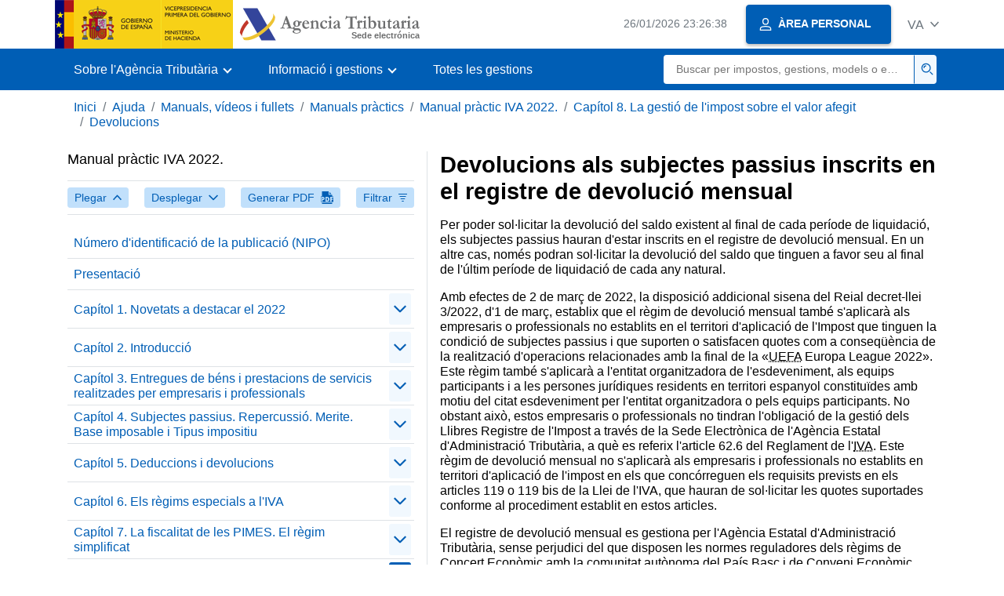

--- FILE ---
content_type: text/html;charset=UTF-8
request_url: https://sede.agenciatributaria.gob.es/Sede/va_es/ayuda/manuales-videos-folletos/manuales-practicos/manual-iva-2022/capitulo-08-gestion-iva/devoluciones/devoluciones-suj-pasivos-registro-devoluc-mensual.html
body_size: 3770
content:
<!DOCTYPE html>
<html lang="ca-valencia">
<head>
<meta charset="utf-8">
    <meta name="site" content="Sede">
	<link href="/static_files/common/css/aeat.07.css" rel="stylesheet" type="text/css">
<meta title="AEATviewport" content="width=device-width, initial-scale=1.0" name="viewport">
<title>Agència Tributària: Devolucions als subjectes passius inscrits en el registre de devolució mensual</title><meta name="ObjectId" content="0287f14800470810VgnVCM100000dc381e0aRCRD"><meta name="keyword" content="Ajuda, Manuals, vídeos i fullets, Manuals pràctics">
 
    <meta name="detalle" content="manuales"> 
</head>
<body>
	<div id="body" class="s_Sede p_estandar t_manuales">
		<header id="AEAT_header" class="header_aeat d-print-none d-app-none">
    <!-- CABECERA -->
   	<!--googleoff: index-->
	<a class="focus-only" href="#acc-main">Saltar al contingut principal</a>
	<div class="header-sup_aeat w-100">
	  <div class="container">	  		
		<div class="row">
		<!-- CABECERA IZQUIERDA-->
	   	<div id="topIzquierda" class="pl-0"><nav class="header-contLogos_aeat"><a href="/Sede/va_es/inicio.html" title="Pàgina d'inici" class="header-logosPrincipales_aeat"><span class="logoGobierno Sede">Logotip Govern d'Espanya </span><span class="logoAEAT logoSite logoSede ml-2 overflow-hidden">Logotip Organisme</span></a></nav></div><!-- CABECERA IZQUIERDA FIN -->
</div>
	  </div>	
	</div>
	<!--googleon: index-->
	<!-- CABECERA FIN -->
    <!-- MENU -->
   	<!--googleoff: index--><div class="w-100 bg-primary p-1"><div class="container"><div class="row justify-content-between align-items-center"><button class="header-btnMovil_aeat text-white d-lg-none col-2 btn btn-link" type="button" id="menuPrincipal"><i class="aeat-ico fa-ico-menu ico-size-2 w-100" title="Obrir menú mòbil" aria-hidden="true" role="presentation"></i><span class="sr-only">Menú mòbil</span></button><nav id="aeat_menuPrincipal" class="navbar-dark navbar navbar-expand-lg p-0 col-12 col-xl-8 col-lg-9 d-none d-lg-flex" aria-label="Menú principal"><!--clase para movil: header-navMovil_aeat--><ul class="navbar-nav"><li class="nav-item"><a href="#" class="py-3 px-4 nav-link dropdown-toggle invisible" role="button"><span>Ací es carregaran les opcions del menú quan estiguen disponibles</span></a></li></ul></nav></div></div></div><!--googleon: index-->
<!-- MENU FIN -->
</header><nav aria-label="Migas navegación" class="js-nav-principal d-print-none d-app-none">
	<ol class="breadcrumb container bg-transparent px-md-4 px-3">           
<li class="d-none d-md-block breadcrumb-item"><a data-aeat-id="b3552c121d27c610VgnVCM100000dc381e0aRCRD" href="/Sede/va_es/inicio.html">Inici</a></li><li class="d-none d-md-block breadcrumb-item"><a data-aeat-id="0f1ed8601c4bd610VgnVCM100000dc381e0aRCRD" href="/Sede/va_es/ayuda.html">Ajuda</a></li><li class="d-none d-md-block breadcrumb-item"><a data-aeat-id="9fd958b46ecfd610VgnVCM100000dc381e0aRCRD" href="/Sede/va_es/ayuda/manuales-videos-folletos.html">Manuals, vídeos i fullets</a></li><li class="d-none d-md-block breadcrumb-item"><a data-aeat-id="6733e2521f8dd610VgnVCM100000dc381e0aRCRD" href="/Sede/va_es/manuales-practicos.html">Manuals pràctics</a></li><li class="d-none d-md-block breadcrumb-item"><a data-aeat-id="e8f8336d0a45f710VgnVCM100000dc381e0aRCRD" href="/Sede/va_es/ayuda/22manual/IVA.html">Manual pràctic IVA 2022.</a></li><li class="d-none d-md-block breadcrumb-item"><a data-aeat-id="ec47f14800470810VgnVCM100000dc381e0aRCRD" href="/Sede/va_es/ayuda/manuales-videos-folletos/manuales-practicos/manual-iva-2022/capitulo-08-gestion-iva.html">Capítol 8. La gestió de l'impost sobre el valor afegit</a></li><li class="breadcrumb-item breadcrumb-item__volver"><a data-aeat-id="a677f14800470810VgnVCM100000dc381e0aRCRD" href="/Sede/va_es/ayuda/manuales-videos-folletos/manuales-practicos/manual-iva-2022/capitulo-08-gestion-iva/devoluciones.html"><i class="aeat-ico fa-ico-chevron-left ico-size-mini mr-2 d-md-none" aria-hidden="true" role="presentation"></i>Devolucions</a></li>
</ol>
</nav><div class="container container-text js-container container-print">
			<div class="row">

				<button class="d-lg-none btn btn-sm btn-secondary cursor-pointer pb-1 position-fixed left-0 bottom-0 z-index-1 m-3 shadow-sm d-print-none" data-toggle="modal" data-target="#indice-modal">
					<i class="aeat-ico fa-ico-indice-sm ico-size-1 mr-2" aria-hidden="true" role="presentation"></i>
		        	Índex
		      	</button>
<a id="manual-initial-page" href="/Sede/va_es/ayuda/22manual/IVA.html" class="d-none">Manual pràctic IVA 2022.</a>
<div class="d-lg-block col-12 col-lg-5 border-lg-right js-aeat-modal-lg d-print-none" id="indice-modal">
</div>
<main class="col-12 col-lg-7 my-3 my-lg-0 col-print-12 print-m-0 print-p-0" id="acc-main">
					<h1 id="js-nombre-canal" class="font-weight-bold mb-3">Devolucions als subjectes passius inscrits en el registre de devolució mensual</h1><p>Per poder sol·licitar la devolució del saldo existent al final de cada període de liquidació, els subjectes passius hauran d'estar inscrits en el registre de devolució mensual. En un altre cas, només podran sol·licitar la devolució del saldo que tinguen a favor seu al final de l'últim període de liquidació de cada any natural.</p>
<p>Amb efectes de 2 de març de 2022, la disposició addicional sisena del Reial decret-llei 3/2022, d'1 de març, establix que el règim de devolució mensual també s'aplicarà als empresaris o professionals no establits en el territori d'aplicació de l'Impost que tinguen la condició de subjectes passius i que suporten o satisfacen quotes com a conseqüència de la realització d'operacions relacionades amb la final de la «<abbr title="Unió de Federacions Europees de Futbol">UEFA</abbr> Europa League 2022». Este règim també s'aplicarà a l'entitat organitzadora de l'esdeveniment, als equips participants i a les persones jurídiques residents en territori espanyol constituïdes amb motiu del citat esdeveniment per l'entitat organitzadora o pels equips participants. No obstant això, estos empresaris o professionals no tindran l'obligació de la gestió dels Llibres Registre de l'Impost a través de la Sede Electrònica de l'Agència Estatal d'Administració Tributària, a què es referix l'article 62.6 del Reglament de l'<abbr title="Impost sobre el valor afegit">IVA</abbr>. Este règim de devolució mensual no s'aplicarà als empresaris i professionals no establits en territori d'aplicació de l'impost en els que concórreguen els requisits prevists en els articles 119 o 119 bis de la Llei de l'IVA, que hauran de sol·licitar les quotes suportades conforme al procediment establit en estos articles.</p>
<p>El registre de devolució mensual es gestiona per l'Agència Estatal d'Administració Tributària, sense perjudici del que disposen les normes reguladores dels règims de Concert Econòmic amb la comunitat autònoma del País Basc i de Conveni Econòmic amb la Comunitat Foral de Navarra.</p><ol class="list-unstyled mb-0"><li class="position-relative mb-2"><a target="_self" data-aeat-id="3787f14800470810VgnVCM100000dc381e0aRCRD" href="/Sede/va_es/ayuda/manuales-videos-folletos/manuales-practicos/manual-iva-2022/capitulo-08-gestion-iva/devoluciones/devoluciones-suj-pasivos-registro-devoluc-mensual/requisitos-redeme.html" class="d-block mb-2">Requisits</a></li><li class="position-relative mb-2"><a target="_self" data-aeat-id="3e87f14800470810VgnVCM100000dc381e0aRCRD" href="/Sede/va_es/ayuda/manuales-videos-folletos/manuales-practicos/manual-iva-2022/capitulo-08-gestion-iva/devoluciones/devoluciones-suj-pasivos-registro-devoluc-mensual/procedimiento-inscripc-registro-devoluc-mensual.html" class="d-block mb-2">Procediment d'inscripció en el registre de devolució mensual</a></li></ol><!--MODAL IMPRESIÓN--><div class="modal fade js-no-imprimir" id="htmlToPdfModal" tabindex="-1" role="dialog" aria-labelledby="htmlToPdfModalTitle" aria-hidden="true"><div class="modal-dialog" role="document"><form class="modal-content"><div class="modal-header"><p class="modal-title d-flex align-items-center" id="htmlToPdfModalTitle"><i class="aeat-ico fa-ico-pdf ico-size-2 mr-2 text-primary" role="presentation" aria-hidden="true"></i>Generar PDF</p><button type="button" class="close cursor-pointer" data-dismiss="modal" aria-label="Close"><i class="aeat-ico fa-ico-cerrar-sm ico-size-2" role="presentation" aria-hidden="true"></i><span class="sr-only">Tancar</span></button></div><div class="modal-body"><p>La generació del PDF pot tardar diversos minuts depenent de la quantitat d'informació.</p><p>Seleccione la informació que desitge incloure en el PDF:</p><ul id="type-pdf-selector" class="list-unstyled pl-3 js-aeat-group-switch"><li class="mb-2"><div class="custom-control custom-switch"><input type="radio" class="custom-control-input" id="pdf-Apartado" value="Apartado" name="type-pdf-selector"><label class="custom-control-label" for="pdf-Apartado">Pàgina actual</label></div></li><li class="mb-2"><div class="custom-control custom-switch"><input type="radio" class="custom-control-input" id="pdf-SubApartados" value="SubApartados" name="type-pdf-selector"><label class="custom-control-label" for="pdf-SubApartados">Apartat actual i subapartats</label></div></li><li class="mb-2"><div class="custom-control custom-switch"><input type="radio" class="custom-control-input" id="pdf-Todo" value="Todo" name="type-pdf-selector"><label class="custom-control-label" for="pdf-Todo">Tot el document</label></div></li></ul><p>Pot cancel·lar la generació del PDF en qualsevol moment.</p></div><div class="modal-footer"><button type="button" class="btn btn-secondary" data-dismiss="modal">Cancel·lar</button><button id="btn-continue-to-pdf" type="button" class="btn btn-primary" disabled>Continuar</button></div></form></div></div><!-- FIN MODAL IMPRESIÓN --></main>
</div>
   		</div> 
  		<!--googleoff: index-->
  		<footer class="bg-primary d-print-none d-app-none d-inline-block w-100">
<noscript><div class="container py-3"><div class="row"><a class="text-white" href="https://sede.agenciatributaria.gob.es/Sede/va_es/condiciones-uso-sede-electronica/accesibilidad/declaracion-accesibilidad.html">Accessibilitat</a></div></div></noscript><div id="js-pie-fecha-social" class="container pb-3"><div class="row"><div id="last-update" class="col mb-2"><p class="small text-center text-white mb-0">Pàgina actualitzada: <time datetime="2024-07-18">18/juliol/2024</time></p></div></div></div></footer><!--googleon: index--> 
	</div>
	<div class="d-none">
   <span class="js-responsive d-xs-block"></span>
   <span class="js-responsive d-sm-block"></span>
   <span class="js-responsive d-md-block"></span>
   <span class="js-responsive d-lg-block"></span>
   <span class="js-responsive d-xl-block"></span>
   <span class="js-responsive d-xxl-block"></span>
   <span class="js-responsive d-xxxl-block"></span>
 </div>
<link href="/static_files/common/css/aeat.07.print.css" rel="stylesheet" type="text/css">
<script type="text/javascript" src="/static_files/va_es/common/script/aeat.07.js"></script>
</body>
</html>


--- FILE ---
content_type: text/html;charset=UTF-8
request_url: https://sede.agenciatributaria.gob.es/Sede/va_es/inicio.html
body_size: 11427
content:
<!DOCTYPE html>
<html lang="ca-valencia">
<head>        
	<meta charset="utf-8">
    <meta name="site" content="Sede">
	<link href="/static_files/common/css/aeat.07.css" rel="stylesheet" type="text/css">
<meta title="AEATviewport" content="width=device-width, initial-scale=1.0" name="viewport">
<title>Agència Tributària: Inici</title><meta name="ObjectId" content="b3552c121d27c610VgnVCM100000dc381e0aRCRD">
</head>
<body>
  <div id="body" data-template-id="869380e532dbc610VgnVCM100000dc381e0aRCRD" class="s_Sede p_estandar t_home">
<aside id="js-banner-movil-app" class="bg-light-blue px-3 py-3 d-none d-app-none d-android-block d-ios-block">
		<div class="row pr-3">
			<div class="d-flex flex-content-between flex-row-reverse">
				<div class=" align-items-center d-flex">
					<span class="text-primary">
						<i class="aeat-ico fa-ico-aeat ico-size-4 mr-1" role="presentation" aria-hidden="true"></i>
					</span>
					<div class="ml-2 d-flex flex-column position-relative">
					    <a class="stretched-link font-weight-bold mb-2 text-decoration-none" href="https://aeatapplication.page.link/open">Baixar l'APP Agència Tributària </a><span class="small">Podràs realitzar les teues gestions còmodament des del teu dispositiu i rebre els teus avisos</span>
					</div>
				</div>
				<button id="js-btn-banner-movil-app" class="btn btn-light-blue text-reset align-items-center d-flex">
					<i class="aeat-ico fa-ico-cerrar-sm ico-size-2 mr-1" role="img" title="Tancar missatge descàrrega APP Agència Tributària"></i>
				</button>
			</div>
		</div>
	</aside>  
    


<header id="AEAT_header" class="header_aeat d-print-none d-app-none">
    <!-- CABECERA -->
   	<!--googleoff: index-->
	<a class="focus-only" href="#acc-main">Saltar al contingut principal</a>
	<div class="header-sup_aeat w-100">
	  <div class="container">	  		
		<div class="row">
		<!-- CABECERA IZQUIERDA-->
	   	<div id="topIzquierda" class="pl-0"><nav class="header-contLogos_aeat"><a href="/Sede/va_es/inicio.html" title="Pàgina d'inici" class="header-logosPrincipales_aeat"><span class="logoGobierno Sede">Logotip del Govern d'Espanya </span><span class="logoAEAT logoSite logoSede ml-2 overflow-hidden">Logotip Organisme</span></a></nav></div><!-- CABECERA IZQUIERDA FIN -->
<!-- CABECERA DERECHA-->
	   	<div id="topDerecha" class="col d-flex align-items-center justify-content-end pr-0"><a href="/Sede/va_es/Calendario_fecha_y_hora_oficial.html" class="mr-2 mr-sm-4 text-secondary small"><span class="js-reloj-movil d-xs-none" data-toggle="tooltip" data-placement="bottom" title="" data-original-title=""><i class="aeat-ico fa-ico-reloj-sm ico-size-2 pointer-events-none" role="presentation"></i></span><span class="js-reloj d-none d-xs-inline"></span><span class="sr-only">Calendari, data i hora oficial</span></a> <!-- area_personal_canal.jsp --><div id="link-personal" class="aeat--user"><a class="cursor-pointer btn btn-primary mr-1 mr-sm-2 px-3 shadow-sm d-flex align-items-center" data-original-title="ÀREA PERSONAL" href="/Sede/va_es/mi-area-personal.html"><i class="aeat-ico fa-ico-usuario-sm ico-size-1 mr-2" aria-hidden="true" role="presentation"></i><span class="aeat--username d-none d-lg-inline small font-weight-bold pr-2 py-1">ÀREA PERSONAL</span></a></div><div id="dropdown-personal" class="dropdown aeat--user d-none"><button class="cursor-pointer btn btn-primary mr-1 mr-sm-2 px-3 shadow-sm d-flex align-items-center" type="button" id="dropdownUsuario" data-toggle="dropdown" aria-haspopup="true" aria-expanded="false"><i class="aeat-ico fa-ico-usuario-sm ico-size-1 mr-2" aria-hidden="true" role="presentation"></i><span id="user-name" class="aeat--username d-none d-lg-inline small font-weight-bold pr-2 py-1">Àrea personal</span><span id="alert-notification" class="badge bg-light-blue text-primary mx-2 p-1 d-none" data-toggle="tooltip" title=""><i class="aeat-ico fa-ico-bell-sm ico-size-mini d-none d-xs-block " aria-hidden="true" role="presentation"></i></span><i class="aeat-ico fa-ico-chevron-down ico-size-mini" aria-hidden="true" role="presentation"></i></button><div class="dropdown-menu dropdown-menu-right" aria-label="Área personal"><span class="aeat--username dropdown-item d-none small font-weight-bold pointer-events-none"></span><div class="dropdown-divider d-none"></div><ul class="list-unstyled mb-0"><li><a class="dropdown-item" href="/Sede/va_es/mi-area-personal.html" data-href="/Sede/va_es/mi-area-personal.html" data-original-title="Àrea personal"><i class="aeat-ico fa-ico-usuario-sm ico-size-1 mr-2" aria-hidden="true" role="presentation"></i>Àrea personal</a></li><li><a target="_self" class="dropdown-item d-none" id="alert-link" href="/" title="" data-toggle="tooltip" data-original-title="Meus alertes"><i class="aeat-ico fa-ico-bell-sm ico-size-1 mr-2" aria-hidden="true" role="presentation"></i>Meus alertes<span class="badge bg-light-blue text-primary ml-1" data-toggle="tooltip" title="" data-original-title=""></span></a></li><li><a target="_self" class="dropdown-item d-none" id="ultimas-conexiones-link" data-href="#" href="#" title="" data-toggle="tooltip" data-original-title="Els meus últims accessos"><i class="aeat-ico fa-ico-candado-sm ico-size-1 mr-2" aria-hidden="true" role="presentation"></i>Els meus últims accessos<i class="aeat-ico fa-ico-ventana-nueva-sm ico-size-1 ml-1" role="img" title="S'obri en finestra nova"></i></a></li></ul><div class="dropdown-divider d-none"></div><a id="btn-desconectar" class="dropdown-item d-none" href="/Sede/va_es/Desconectar.html"><i class="aeat-ico fa-ico-desconectar-sm text-danger mr-2 ico-size-1" aria-hidden="true" role="presentation"></i>Desconnectar-se</a></div></div> <!-- FIN area_personal_canal.jsp --><div id="idioma" class="dropdown"><button class="btn btn-link text-secondary d-flex align-items-center cursor-pointer" type="button" role="button" id="dropdownIdiomas" data-toggle="dropdown" aria-haspopup="true" aria-expanded="false"><span class="js-idioma-actual" data-toggle="tooltip" title="Idioma actual">ES</span><i class="aeat-ico fa-ico-chevron-down ico-size-mini ml-2" aria-hidden="true" role="presentation"></i></button><ul id="dropdown-idioma" class="dropdown-menu dropdown-menu-right" role="combobox" aria-labelledby="dropdownIdiomas"><!--AEATP1NOTRAD--><li><a class="dropdown-item " title="Català" data-lang="CA" notrad="si" lang="ca" hreflang="ca" aria-disabled="false" tabindex="0" aria-selected="false" href="/Sede/ca_es/inicio.html">Català</a></li><li><a class="dropdown-item " title="Galego" data-lang="GL" notrad="si" lang="gl" hreflang="gl" aria-disabled="false" tabindex="0" aria-selected="false" href="/Sede/gl_es/inicio.html">Galego</a></li><li><a class="dropdown-item " title="Valencià" data-lang="VA" notrad="si" lang="ca-valencia" hreflang="ca-valencia" aria-disabled="false" tabindex="0" aria-selected="false" href="/Sede/va_es/inicio.html">Valencià</a></li><li><a class="dropdown-item " title="Euskara" data-lang="EU" notrad="si" lang="eu" hreflang="eu" aria-disabled="false" tabindex="0" aria-selected="false" href="/Sede/eu_es/inicio.html">Euskara</a></li><li><a class="dropdown-item " title="English" data-lang="EN" notrad="si" lang="en" hreflang="en" aria-disabled="false" tabindex="0" aria-selected="false" href="/Sede/en_gb/inicio.html">English</a></li><li><a class="dropdown-item active" title="Castellano" data-lang="ES" notrad="si" lang="es" hreflang="es" aria-disabled="false" tabindex="0" aria-selected="false" href="/Sede/inicio.html">Castellano</a></li><!--/AEATP1NOTRAD--></ul></div></div><!-- CABECERA DERECHA-->
</div>
	  </div>	
	</div>
	<!--googleon: index-->
	<!-- CABECERA FIN -->
    <!-- MENU -->
   	<div class="w-100 bg-primary"><div class="container"><div class="row justify-content-between align-items-center"><button class="header-btnMovil_aeat text-white d-lg-none col-2 btn btn-link" type="button" id="menuPrincipal"><i class="aeat-ico fa-ico-menu ico-size-2 w-100" title="Obrir menú mòbil" aria-hidden="true" role="presentation"></i><span class="sr-only">Menú mòbil</span></button><nav id="aeat_menuPrincipal" class="navbar-dark navbar navbar-expand-lg p-0 col-12 col-xl-8 col-lg-9 d-none d-lg-flex" aria-label="Menú móvil"><!--clase para movil: header-navMovil_aeat--><ul class="navbar-nav"><li class="nav-item dropdown"><a href="#" class="py-3 px-4 nav-link dropdown-toggle" id="menuNav_49262c121d27c610VgnVCM100000dc381e0aRCRD" role="button" data-toggle="dropdown" aria-haspopup="true" aria-expanded="false"><span>Sobre l'Agència Tributària</span></a><div class="dropdown-menu rounded-0 m-0 p-0 min-vw-60" aria-label="Menú de navegacion de Sobre la Agencia Tributaria"><ul class="d-flex row m-0 list-unstyled"><li class="col-12 col-lg-4 col-xxl-3 p-0"><a href="/Sede/va_es/informacion-institucional.html" class="d-flex align-items-center dropdown-item px-3 py-4 h-100"><i class="aeat-ico fa-ico-informacion-insti-sm align-middle mr-3 ico-size-3" aria-hidden="true" role="presentation"></i><span class="d-inline-flex align-middle white-space-normal dropdown-item-iconTxt">Informació institucional</span></a></li><li class="col-12 col-lg-4 col-xxl-3 p-0"><a href="/Sede/va_es/contacta-nosotros.html" class="d-flex align-items-center dropdown-item px-3 py-4 h-100"><i class="aeat-ico fa-ico-contacto-sm align-middle mr-3 ico-size-3" aria-hidden="true" role="presentation"></i><span class="d-inline-flex align-middle white-space-normal dropdown-item-iconTxt">Contacta amb nosaltres</span></a></li><li class="col-12 col-lg-4 col-xxl-3 p-0"><a href="/Sede/va_es/gobierno-abierto.html" class="d-flex align-items-center dropdown-item px-3 py-4 h-100"><i class="aeat-ico fa-ico-gobierno-sm align-middle mr-3 ico-size-3" aria-hidden="true" role="presentation"></i><span class="d-inline-flex align-middle white-space-normal dropdown-item-iconTxt">Govern obert</span></a></li><li class="col-12 col-lg-4 col-xxl-3 p-0"><a href="/Sede/va_es/planificacion.html" class="d-flex align-items-center dropdown-item px-3 py-4 h-100"><i class="aeat-ico fa-ico-calendario-sm align-middle mr-3 ico-size-3" aria-hidden="true" role="presentation"></i><span class="d-inline-flex align-middle white-space-normal dropdown-item-iconTxt">Planificació</span></a></li><li class="col-12 col-lg-4 col-xxl-3 p-0"><a href="/Sede/va_es/notas-prensa.html" class="d-flex align-items-center dropdown-item px-3 py-4 h-100"><i class="aeat-ico fa-ico-prensa-sm align-middle mr-3 ico-size-3" aria-hidden="true" role="presentation"></i><span class="d-inline-flex align-middle white-space-normal dropdown-item-iconTxt">Notes de premsa</span></a></li><li class="col-12 col-lg-4 col-xxl-3 p-0"><a href="/Sede/va_es/trabajar-agencia-tributaria.html" class="d-flex align-items-center dropdown-item px-3 py-4 h-100"><i class="aeat-ico fa-ico-familia-sm align-middle mr-3 ico-size-3" aria-hidden="true" role="presentation"></i><span class="d-inline-flex align-middle white-space-normal dropdown-item-iconTxt">Treballar a l'Agència Tributària</span></a></li><li class="col-12 col-lg-4 col-xxl-3 p-0"><a href="/Sede/va_es/normativa-criterios-interpretativos.html" class="d-flex align-items-center dropdown-item px-3 py-4 h-100"><i class="aeat-ico fa-ico-libros-sm align-middle mr-3 ico-size-3" aria-hidden="true" role="presentation"></i><span class="d-inline-flex align-middle white-space-normal dropdown-item-iconTxt">Normativa i criteris interpretatius</span></a></li><li class="col-12 col-lg-4 col-xxl-3 p-0"><a href="/Sede/va_es/estadisticas.html" class="d-flex align-items-center dropdown-item px-3 py-4 h-100"><i class="aeat-ico fa-ico-estadisticas-sm align-middle mr-3 ico-size-3" aria-hidden="true" role="presentation"></i><span class="d-inline-flex align-middle white-space-normal dropdown-item-iconTxt">Estadístiques</span></a></li><li class="col-12 col-lg-4 col-xxl-3 p-0"><a href="/Sede/va_es/educacion-civico-tributaria.html" class="d-flex align-items-center dropdown-item px-3 py-4 h-100"><i class="aeat-ico fa-ico-pizarra-sm align-middle mr-3 ico-size-3" aria-hidden="true" role="presentation"></i><span class="d-inline-flex align-middle white-space-normal dropdown-item-iconTxt">Educació cívica-tributària</span></a></li><li class="col-12 col-lg-4 col-xxl-3 p-0"><a href="/Sede/va_es/perfil-contratante.html" class="d-flex align-items-center dropdown-item px-3 py-4 h-100"><i class="aeat-ico fa-ico-colaborar-sm align-middle mr-3 ico-size-3" aria-hidden="true" role="presentation"></i><span class="d-inline-flex align-middle white-space-normal dropdown-item-iconTxt">Perfil del contractant</span></a></li><li class="col-12 col-lg-4 col-xxl-3 p-0"><a href="/Sede/va_es/enlaces-interes.html" class="d-flex align-items-center dropdown-item px-3 py-4 h-100"><i class="aeat-ico fa-ico-direccion-sm align-middle mr-3 ico-size-3" aria-hidden="true" role="presentation"></i><span class="d-inline-flex align-middle white-space-normal dropdown-item-iconTxt">Enllaços d'interès</span></a></li><li class="col-12 col-lg-4 col-xxl-3 p-0"><a href="/Sede/va_es/condiciones-uso-sede-electronica.html" class="d-flex align-items-center dropdown-item px-3 py-4 h-100"><i class="aeat-ico fa-ico-terminos-sm align-middle mr-3 ico-size-3" aria-hidden="true" role="presentation"></i><span class="d-inline-flex align-middle white-space-normal dropdown-item-iconTxt">Condicions d'ús sede electrònica</span></a></li><li class="col-12 col-lg-4 col-xxl-3 p-0"><a href="/Sede/va_es/compromiso-etico-agencia-tributaria.html" class="d-flex align-items-center dropdown-item px-3 py-4 h-100"><i class="aeat-ico fa-ico-balanza-sm align-middle mr-3 ico-size-3" aria-hidden="true" role="presentation"></i><span class="d-inline-flex align-middle white-space-normal dropdown-item-iconTxt">Compromís ètic de l'Agència Tributària</span></a></li></ul></div></li><li class="nav-item dropdown"><a href="#" class="py-3 px-4 nav-link dropdown-toggle" id="menuNav_86162c121d27c610VgnVCM100000dc381e0aRCRD" role="button" data-toggle="dropdown" aria-haspopup="true" aria-expanded="false"><span>Informació i gestions</span></a><div class="dropdown-menu rounded-0 m-0 p-0 min-vw-60" aria-label="Menú de navegacion de Información y gestiones"><ul class="d-flex row m-0 list-unstyled"><li class="col-12 col-lg-4 col-xxl-3 p-0"><a href="/Sede/va_es/irpf.html" class="d-flex align-items-center dropdown-item px-3 py-4 h-100"><i class="aeat-ico fa-ico-impuesto-irpf-sm align-middle mr-3 ico-size-3" aria-hidden="true" role="presentation"></i><span class="d-inline-flex align-middle white-space-normal dropdown-item-iconTxt">IRPF</span></a></li><li class="col-12 col-lg-4 col-xxl-3 p-0"><a href="/Sede/va_es/iva.html" class="d-flex align-items-center dropdown-item px-3 py-4 h-100"><i class="aeat-ico fa-ico-impuesto-iva-sm align-middle mr-3 ico-size-3" aria-hidden="true" role="presentation"></i><span class="d-inline-flex align-middle white-space-normal dropdown-item-iconTxt">IVA</span></a></li><li class="col-12 col-lg-4 col-xxl-3 p-0"><a href="/Sede/va_es/impuesto-sobre-sociedades.html" class="d-flex align-items-center dropdown-item px-3 py-4 h-100"><i class="aeat-ico fa-ico-impuesto-sociedades-sm align-middle mr-3 ico-size-3" aria-hidden="true" role="presentation"></i><span class="d-inline-flex align-middle white-space-normal dropdown-item-iconTxt">Impost sobre societats</span></a></li><li class="col-12 col-lg-4 col-xxl-3 p-0"><a href="/Sede/va_es/impuestos-especiales-medioambientales.html" class="d-flex align-items-center dropdown-item px-3 py-4 h-100"><i class="aeat-ico fa-ico-impuesto-sm align-middle mr-3 ico-size-3" aria-hidden="true" role="presentation"></i><span class="d-inline-flex align-middle white-space-normal dropdown-item-iconTxt">Impostos Especials i Mediambientals</span></a></li><li class="col-12 col-lg-4 col-xxl-3 p-0"><a href="/Sede/va_es/declaraciones-informativas-otros-impuestos-tasas.html" class="d-flex align-items-center dropdown-item px-3 py-4 h-100"><i class="aeat-ico fa-ico-impuesto-sm align-middle mr-3 ico-size-3" aria-hidden="true" role="presentation"></i><span class="d-inline-flex align-middle white-space-normal dropdown-item-iconTxt">Declaracions informatives. IAE. Altres impostos, taxes i altres prestacions patrimonials</span></a></li><li class="col-12 col-lg-4 col-xxl-3 p-0"><a href="/Sede/va_es/aduanas_.html" class="d-flex align-items-center dropdown-item px-3 py-4 h-100"><i class="aeat-ico fa-ico-barco-sm align-middle mr-3 ico-size-3" aria-hidden="true" role="presentation"></i><span class="d-inline-flex align-middle white-space-normal dropdown-item-iconTxt">Duanes</span></a></li><li class="col-12 col-lg-4 col-xxl-3 p-0"><a href="/Sede/va_es/empresarios-individuales-profesionales.html" class="d-flex align-items-center dropdown-item px-3 py-4 h-100"><i class="aeat-ico fa-ico-maletin-sm align-middle mr-3 ico-size-3" aria-hidden="true" role="presentation"></i><span class="d-inline-flex align-middle white-space-normal dropdown-item-iconTxt">Empresaris individuals i professionals</span></a></li><li class="col-12 col-lg-4 col-xxl-3 p-0"><a href="/Sede/va_es/empresas.html" class="d-flex align-items-center dropdown-item px-3 py-4 h-100"><i class="aeat-ico fa-ico-edificio-sm align-middle mr-3 ico-size-3" aria-hidden="true" role="presentation"></i><span class="d-inline-flex align-middle white-space-normal dropdown-item-iconTxt">Empreses</span></a></li><li class="col-12 col-lg-4 col-xxl-3 p-0"><a href="/Sede/va_es/familia.html" class="d-flex align-items-center dropdown-item px-3 py-4 h-100"><i class="aeat-ico fa-ico-familia-sm align-middle mr-3 ico-size-3" aria-hidden="true" role="presentation"></i><span class="d-inline-flex align-middle white-space-normal dropdown-item-iconTxt">Ciutadans, famílies i persones amb discapacitat</span></a></li><li class="col-12 col-lg-4 col-xxl-3 p-0"><a href="/Sede/va_es/vehiculos-embarcaciones.html" class="d-flex align-items-center dropdown-item px-3 py-4 h-100"><i class="aeat-ico fa-ico-furgoneta-sm align-middle mr-3 ico-size-3" aria-hidden="true" role="presentation"></i><span class="d-inline-flex align-middle white-space-normal dropdown-item-iconTxt">Vehicles i embarcacions</span></a></li><li class="col-12 col-lg-4 col-xxl-3 p-0"><a href="/Sede/va_es/vivienda-otros-inmuebles.html" class="d-flex align-items-center dropdown-item px-3 py-4 h-100"><i class="aeat-ico fa-ico-casa-sm align-middle mr-3 ico-size-3" aria-hidden="true" role="presentation"></i><span class="d-inline-flex align-middle white-space-normal dropdown-item-iconTxt">Habitatge i altres immobles</span></a></li><li class="col-12 col-lg-4 col-xxl-3 p-0"><a href="/Sede/va_es/viajeros-trabajadores-desplazados-fronterizos.html" class="d-flex align-items-center dropdown-item px-3 py-4 h-100"><i class="aeat-ico fa-ico-maleta-sm align-middle mr-3 ico-size-3" aria-hidden="true" role="presentation"></i><span class="d-inline-flex align-middle white-space-normal dropdown-item-iconTxt">Viatgers, treballadors desplaçats i fronterers</span></a></li><li class="col-12 col-lg-4 col-xxl-3 p-0"><a href="/Sede/va_es/no-residentes.html" class="d-flex align-items-center dropdown-item px-3 py-4 h-100"><i class="aeat-ico fa-ico-direccion-sm align-middle mr-3 ico-size-3" aria-hidden="true" role="presentation"></i><span class="d-inline-flex align-middle white-space-normal dropdown-item-iconTxt">No residents</span></a></li><li class="col-12 col-lg-4 col-xxl-3 p-0"><a href="/Sede/va_es/censos-nif-domicilio-fiscal.html" class="d-flex align-items-center dropdown-item px-3 py-4 h-100"><i class="aeat-ico fa-ico-nif-sm align-middle mr-3 ico-size-3" aria-hidden="true" role="presentation"></i><span class="d-inline-flex align-middle white-space-normal dropdown-item-iconTxt">Censos, NIF i domicili fiscal</span></a></li><li class="col-12 col-lg-4 col-xxl-3 p-0"><a href="/Sede/va_es/deudas-apremios-embargos-subastas.html" class="d-flex align-items-center dropdown-item px-3 py-4 h-100"><i class="aeat-ico fa-ico-dinero-sm align-middle mr-3 ico-size-3" aria-hidden="true" role="presentation"></i><span class="d-inline-flex align-middle white-space-normal dropdown-item-iconTxt">Deutes, constrenyiments, embargaments, subhastes, i concursos</span></a></li><li class="col-12 col-lg-4 col-xxl-3 p-0"><a href="/Sede/va_es/colaborar-agencia-tributaria.html" class="d-flex align-items-center dropdown-item px-3 py-4 h-100"><i class="aeat-ico fa-ico-calculadora-sm align-middle mr-3 ico-size-3" aria-hidden="true" role="presentation"></i><span class="d-inline-flex align-middle white-space-normal dropdown-item-iconTxt">Col·laborar amb l'Agència Tributària</span></a></li></ul></div></li><li class="nav-item"><a href="/Sede/va_es/todas-gestiones.html" class="py-3 px-4 nav-link">Totes les gestions</a></li></ul></nav> <!-- descripcion: Buscar per impostos, gestions, models o en Informació i gestions --> <!-- buscador_canal.jsp --><form id="form-buscador-menu" role="search" class="col my-2" method="GET" action="/Sede/va_es/search.html"><div class="input-group justify-content-end"><input id="input-buscador-menu" type="search" placeholder="Buscar per impostos, gestions, models o en Informació i gestions" aria-label="Buscar" name="q" class="border-0 pl-3 text-truncate p-0 col small rounded-left" required><div class="input-group-append p-0 col-xl-1 col-2 border-left-primary"><button id="btn-buscador-menu" class="btn p-2 w-100 cursor-pointer border-left-primary bg-light-blue" type="submit"><i class="aeat-ico fa-ico-buscar-sm text-primary" title="Buscar" aria-hidden="true" role="presentation"></i><span class="sr-only">Buscar</span></button></div></div></form> <!-- FIN buscador_canal.jsp --></div></div></div>
<!-- MENU FIN -->
</header><main class="js-container" id="acc-main">
<!--SLIDER INICIO-->
   		<section class="mb-3 aeat-carousel"><div class="aeat-carousel--container bg-print-white"><div class="container pt-5 pb-5 d-flex justify-content-center align-items-center d-print-block position-print-relative container-print flex-column flex-lg-row"><div class="col-12 col-lg-6 col-xl-5 text-white d-print-block col-print-12 text-print-body"><h1 class="font-weight-bold display-4 d-none d-lg-block">Informa't i realitza les teues gestions amb l'Agència Tributària</h1><p class="d-none d-lg-block">Fàcilment, amb seguretat i sense desplaçar-te</p><p class="text-center text-lg-left"><span class="h3">Coneixes la nostra <em>APP-AEAT </em>?</span> Baixa-la<a class="d-inline-block m-2" title="Instal·lar o accedir a l'App Agència Tributària, s'obri en finestra nova" target="_blank" href="https://sede.agenciatributaria.gob.es/appaeat/open"><img src="/static_files/Sede/llamadas_externas/App/QR/QRappAEAT.png" alt="Codi QR" width="80px" height="80px"></a></p></div><div class="rounded-sm shadow-sm col-12 col-sm-10 col-md-8 col-lg-6 col-xxl-5 col-xxxl-4 offset-xl-1 p-0 aeat-carousel--carousel js-carousel-not-circular d-print-none"><div id="slide-mini" class="h-100 carousel slide" data-interval="false" data-wrap="false"><a class="carousel-control-prev ml-1" href="#slide-mini" role="button" data-slide="prev"><span aria-hidden="true"><i class="aeat-ico fa-ico-chevron-left ico-size-2" aria-hidden="true" role="presentation" title="Anterior"></i></span><span class="sr-only">Anterior</span></a><ol class="carousel-indicators mb-2"><li data-target="#slide-mini" data-slide-to="0" class="active"></li><li data-target="#slide-mini" data-slide-to="1"></li><li data-target="#slide-mini" data-slide-to="2"></li><li data-target="#slide-mini" data-slide-to="3"></li><li data-target="#slide-mini" data-slide-to="4"></li></ol><div class="carousel-inner"><div class="pt-5 pb-6 px-xl-7 px-6 carousel-item active control-slide-4964b72e8f37b910"><span class="h3 mb-3 d-block text-primary font-weight-bold">Declaracions informatives 2025</span><p>Informació i gestions disponibles</p><nav class="nav w-100 justify-content-center"><a href="/Sede/va_es/declaraciones-informativas/campana-declaraciones-informativas.html" class="btn btn-primary shadow-sm">Accedix a la campanya</a></nav></div><div class="pt-5 pb-6 px-xl-7 px-6 carousel-item control-slide-9a2438e25c28c710"><span class="h3 mb-3 d-block text-primary font-weight-bold">Calendari del contribuent</span><p>Quan has de presentar les teues declaracions tributàries</p><nav class="nav w-100 justify-content-center"><a href="/Sede/va_es/calendario-contribuyente.html" class="btn btn-primary shadow-sm">Accedix a la informació</a></nav></div><div class="pt-5 pb-6 px-xl-7 px-6 carousel-item control-slide-4c6fa1f32a603910"><span class="h3 mb-3 d-block text-primary font-weight-bold">Mesures fiscals urgents per danys DANA</span><p>Informació i gestions disponibles</p><nav class="nav w-100 justify-content-center"><a href="/Sede/va_es/ciudadanos-familias-personas-discapacidad/medidas-fiscales-urgentes-danos-dana-2024.html" class="btn btn-primary shadow-sm">Accedix a la Informació</a></nav></div><div class="pt-5 pb-6 px-xl-7 px-6 carousel-item control-slide-f9bdf19f7565e810"><span class="h3 mb-3 d-block text-primary font-weight-bold">Campanya de Renda 2024</span><p>Informació i gestions disponibles</p><nav class="nav w-100 justify-content-center"><a href="/Sede/va_es/Renta.html" class="btn btn-primary shadow-sm">Accedix a la campanya</a></nav></div><div class="pt-5 pb-6 px-xl-7 px-6 carousel-item control-slide-c3eece5cf48ad810"><span class="h3 mb-3 d-block text-primary font-weight-bold">Mutualistes: sol·licituds de devolució</span><p>Informació per a sol·licitar la teua devolució</p><nav class="nav w-100 justify-content-center"><a href="/Sede/va_es/irpf/mutualistas-solicitudes-devolucion.html" class="btn btn-primary shadow-sm">Accedix a la informació</a></nav></div></div><a class="carousel-control-next mr-1" href="#slide-mini" role="button" data-slide="next"><span aria-hidden="true"><i class="aeat-ico fa-ico-chevron-right ico-size-2" aria-hidden="true" role="presentation" title="Següent"></i></span><span class="sr-only">Següent</span></a></div></div></div><img src="/static_files/Sede/Home/carrusel/carrusel.jpg" role="presentation" class="w-100 h-100 object-fit-cover z-index-n position-absolute top-0 left-0 d-print-none"></div></section>
<!--SLIDER FIN-->
<!-- DESTACADOS INICIO -->
   		<section class="mt-3 mb-4 position-relative"><div class="container container-print"><h2 class="mb-3 h1 font-weight-bold sr-only">Destacats</h2><div class="row js-content-destacados"><div class="col-12 col-md-6 mb-3 col-lg-4 js-destacado col-print-12"><div class="card h-100 w-100 break-inside-avoid card-hover shadow-sm shadow-print-none border-print-0"><div class="card-body print-p-0 print-pb-3"><div class="card-title d-flex"><i class="aeat-ico fa-ico-lapiz-sm ico-size-5 mr-4 text-primary card-hover-svg" role="presentation" aria-hidden="true"></i><h3 class="text-primary h3 mb-0"><a href="/Sede/va_es/presentacion-declaraciones-calendario-contribuyente.html" title="Presentació de declaracions, calendari del contribuent" class="stretched-link text-primary text-decoration-none card-hover-link text-break">Presentació de declaracions, calendari del contribuent</a></h3></div><p class="card-text">Accedix a totes les declaracions, models i formularis, i als seus terminis de presentació</p></div></div></div><div class="col-12 col-md-6 mb-3 col-lg-4 js-destacado col-print-12"><div class="card h-100 w-100 break-inside-avoid card-hover shadow-sm shadow-print-none border-print-0"><div class="card-body print-p-0 print-pb-3"><div class="card-title d-flex"><i class="aeat-ico fa-ico-presentar-sm ico-size-5 mr-4 text-primary card-hover-svg" role="presentation" aria-hidden="true"></i><h3 class="text-primary h3 mb-0"><a href="/Sede/va_es/registro.html" title="Registre electrònic" class="stretched-link text-primary text-decoration-none card-hover-link text-break">Registre electrònic</a></h3></div><p class="card-text">Presenta documentació, realitza al·legacions i contesta als requeriments si has rebut una comunicació de l'Agència Tributària</p></div></div></div><div class="col-12 col-md-6 mb-3 col-lg-4 js-destacado col-print-12"><div class="card h-100 w-100 break-inside-avoid card-hover shadow-sm shadow-print-none border-print-0"><div class="card-body print-p-0 print-pb-3"><div class="card-title d-flex"><i class="aeat-ico fa-ico-cita-previa-sm ico-size-5 mr-4 text-primary card-hover-svg" role="presentation" aria-hidden="true"></i><h3 class="text-primary h3 mb-0"><a href="/Sede/va_es/procedimientoini/GC29.shtml" title="Assistència i Cita" target="_self" class="stretched-link text-primary text-decoration-none card-hover-link text-break">Assistència i Cita</a></h3></div><p class="card-text">Coneix els servicis d'assistència que presta l'Agència Tributària pels diferents canals i sol·licita cita</p></div></div></div><div class="col-12 col-md-6 mb-3 col-lg-4 js-destacado col-print-12"><div class="card h-100 w-100 break-inside-avoid card-hover shadow-sm shadow-print-none border-print-0"><div class="card-body print-p-0 print-pb-3"><div class="card-title d-flex"><i class="aeat-ico fa-ico-euro-sm ico-size-5 mr-4 text-primary card-hover-svg" role="presentation" aria-hidden="true"></i><h3 class="text-primary h3 mb-0"><a href="/Sede/va_es/deudas-apremios-embargos-subastas/pagar-aplazar-consultar.html" title="Pagar, ajornar i consultar" target="_self" class="stretched-link text-primary text-decoration-none card-hover-link text-break">Pagar, ajornar i consultar</a></h3></div><p class="card-text">Realitza el pagament d'impostos i deutes</p></div></div></div><div class="col-12 col-md-6 mb-3 col-lg-4 js-destacado col-print-12"><div class="card h-100 w-100 break-inside-avoid card-hover shadow-sm shadow-print-none border-print-0"><div class="card-body print-p-0 print-pb-3"><div class="card-title d-flex"><i class="aeat-ico fa-ico-notificacion-sm ico-size-5 mr-4 text-primary card-hover-svg" role="presentation" aria-hidden="true"></i><h3 class="text-primary h3 mb-0"><a href="/Sede/va_es/notificaciones-cotejo-documentos.html" title="Notificacions i comparació de documents" class="stretched-link text-primary text-decoration-none card-hover-link text-break">Notificacions i comparació de documents</a></h3></div><p class="card-text">Consulta les notificacions enviades per l'Agència Tributària i comprova la seua autenticitat</p></div></div></div><div class="col-12 col-md-6 mb-3 col-lg-4 js-destacado col-print-12"><div class="card h-100 w-100 break-inside-avoid card-hover shadow-sm shadow-print-none border-print-0"><div class="card-body print-p-0 print-pb-3"><div class="card-title d-flex"><i class="aeat-ico fa-ico-huella-sm ico-size-5 mr-4 text-primary card-hover-svg" role="presentation" aria-hidden="true"></i><h3 class="text-primary h3 mb-0"><a href="/Sede/va_es/identificacion-digital.html" title="Identificació electrònica" target="_self" class="stretched-link text-primary text-decoration-none card-hover-link text-break">Identificació electrònica</a></h3></div><p class="card-text">Coneix les formes d'accés per a realitzar tràmits electrònics: Cl@ve, número de referència, certificat, DNI electrònic, etc.</p></div></div></div></div></div></section>
<!-- DESTACADOS FIN -->
<!-- TEMAS INICIO -->
   		<section class="mt-3 mb-4 position-relative overflow-hidden"><div class="position-absolute mt-8 z-index-n h-100 w-100 d-inline-block d-print-none bg-light"></div><div class="container container-print"><h2 class="mb-3 h1 font-weight-bold">Informació i gestions</h2><div class="rounded-sm rounded-0-xl mb-3"><div class="row mb-xl-3 m-0 shadow-sm rounded-sm-xl shadow-print-none"><div class="p-0 col-12 col-xl-3 col-print-12"><div class="card h-100 w-100 break-inside-avoid card-hover rounded-0 border-xl-right-0 border-print-0 border-bottom-0 border-xl-bottom border-print-0 rounded-left-xl"><div class="card-body print-p-0 print-pb-3"><div class="card-title d-flex"><i class="aeat-ico fa-ico-impuesto-irpf-sm ico-size-5 mr-4 text-primary card-hover-svg" role="presentation" aria-hidden="true"></i><h3 class="text-primary h3 mb-0"><a href="/Sede/va_es/irpf.html" title="IRPF" class="stretched-link text-primary text-decoration-none card-hover-link text-break">IRPF</a></h3></div><p class="card-text">T'informem sobre l'impost i t'ajudem en la confecció i presentació de la declaració de Renda</p></div></div></div><div class="p-0 col-12 col-xl-3 col-print-12"><div class="card h-100 w-100 break-inside-avoid card-hover rounded-0 border-xl-right-0 border-print-0 border-bottom-0 border-xl-bottom border-print-0"><div class="card-body print-p-0 print-pb-3"><div class="card-title d-flex"><i class="aeat-ico fa-ico-impuesto-iva-sm ico-size-5 mr-4 text-primary card-hover-svg" role="presentation" aria-hidden="true"></i><h3 class="text-primary h3 mb-0"><a href="/Sede/va_es/iva.html" title="IVA" class="stretched-link text-primary text-decoration-none card-hover-link text-break">IVA</a></h3></div><p class="card-text">Declaracions de l'IVA, tipus de règims, SII, VERI*FACTU, devolucions mensuals, obligacions dels contribuents i altres gestions relacionades</p></div></div></div><div class="p-0 col-12 col-xl-3 col-print-12"><div class="card h-100 w-100 break-inside-avoid card-hover rounded-0 border-xl-right-0 border-print-0 border-bottom-0 border-xl-bottom border-print-0"><div class="card-body print-p-0 print-pb-3"><div class="card-title d-flex"><i class="aeat-ico fa-ico-impuesto-sociedades-sm ico-size-5 mr-4 text-primary card-hover-svg" role="presentation" aria-hidden="true"></i><h3 class="text-primary h3 mb-0"><a href="/Sede/va_es/impuesto-sobre-sociedades.html" title="Impost sobre societats" class="stretched-link text-primary text-decoration-none card-hover-link text-break">Impost sobre societats</a></h3></div><p class="card-text">T'ajudem a presentar les declaracions d'este Impost que grava la renda de les persones jurídiques</p></div></div></div><div class="p-0 col-12 col-xl-3 col-print-12"><div class="card h-100 w-100 break-inside-avoid card-hover rounded-0 rounded-right-xl border-print-0 border-bottom-0 border-xl-bottom border-print-0"><div class="card-body print-p-0 print-pb-3"><div class="card-title d-flex"><i class="aeat-ico fa-ico-impuesto-sm ico-size-5 mr-4 text-primary card-hover-svg" role="presentation" aria-hidden="true"></i><h3 class="text-primary h3 mb-0"><a href="/Sede/va_es/impuestos-especiales-medioambientales.html" title="Impostos Especials i Mediambientals" class="stretched-link text-primary text-decoration-none card-hover-link text-break">Impostos Especials i Mediambientals</a></h3></div><p class="card-text">Informació i gestions relatives a impostos que recauen sobre l'alcohol, els hidrocarburs, el tabac i altres consums específics, així com els tributs mediambientals</p></div></div></div></div><div class="row mb-xl-3 m-0 shadow-sm rounded-sm-xl shadow-print-none"><div class="p-0 col-12 col-xl-3 col-print-12"><div class="card h-100 w-100 break-inside-avoid card-hover rounded-0 border-xl-right-0 border-print-0 border-bottom-0 border-xl-bottom border-print-0 rounded-left-xl"><div class="card-body print-p-0 print-pb-3"><div class="card-title d-flex"><i class="aeat-ico fa-ico-impuesto-sm ico-size-5 mr-4 text-primary card-hover-svg" role="presentation" aria-hidden="true"></i><h3 class="text-primary h3 mb-0"><a href="/Sede/va_es/declaraciones-informativas-otros-impuestos-tasas.html" title="Declaracions informatives. IAE. Altres impostos, taxes i altres prestacions patrimonials" class="stretched-link text-primary text-decoration-none card-hover-link text-break">Declaracions informatives. IAE. Altres impostos, taxes i altres prestacions patrimonials</a></h3></div><p class="card-text">Informa't i accedix a les gestions de declaracions informatives, IAE i altres tributs, taxes i altres prestacions patrimonials</p></div></div></div><div class="p-0 col-12 col-xl-3 col-print-12"><div class="card h-100 w-100 break-inside-avoid card-hover rounded-0 border-xl-right-0 border-print-0 border-bottom-0 border-xl-bottom border-print-0"><div class="card-body print-p-0 print-pb-3"><div class="card-title d-flex"><i class="aeat-ico fa-ico-barco-sm ico-size-5 mr-4 text-primary card-hover-svg" role="presentation" aria-hidden="true"></i><h3 class="text-primary h3 mb-0"><a href="/Sede/va_es/aduanas_.html" title="Duanes" class="stretched-link text-primary text-decoration-none card-hover-link text-break">Duanes</a></h3></div><p class="card-text">Informa't de les gestions necessàries per a importar o exportar mercaderies, així com d'una altra informació útil relativa a l'activitat de comerç exterior</p></div></div></div><div class="p-0 col-12 col-xl-3 col-print-12"><div class="card h-100 w-100 break-inside-avoid card-hover rounded-0 border-xl-right-0 border-print-0 border-bottom-0 border-xl-bottom border-print-0"><div class="card-body print-p-0 print-pb-3"><div class="card-title d-flex"><i class="aeat-ico fa-ico-maletin-sm ico-size-5 mr-4 text-primary card-hover-svg" role="presentation" aria-hidden="true"></i><h3 class="text-primary h3 mb-0"><a href="/Sede/va_es/empresarios-individuales-profesionales.html" title="Empresaris individuals i professionals" class="stretched-link text-primary text-decoration-none card-hover-link text-break">Empresaris individuals i professionals</a></h3></div><p class="card-text">Activitats econòmiques de persones físiques, empresaris individuals i professionals i treballadors per compte propi o autònoms</p></div></div></div><div class="p-0 col-12 col-xl-3 col-print-12"><div class="card h-100 w-100 break-inside-avoid card-hover rounded-0 rounded-right-xl border-print-0 border-bottom-0 border-xl-bottom border-print-0"><div class="card-body print-p-0 print-pb-3"><div class="card-title d-flex"><i class="aeat-ico fa-ico-edificio-sm ico-size-5 mr-4 text-primary card-hover-svg" role="presentation" aria-hidden="true"></i><h3 class="text-primary h3 mb-0"><a href="/Sede/va_es/empresas.html" title="Empreses" class="stretched-link text-primary text-decoration-none card-hover-link text-break">Empreses</a></h3></div><p class="card-text">Informació i gestions de persones jurídiques que realitzen activitats econòmiques</p></div></div></div></div><div class="row mb-xl-3 m-0 shadow-sm rounded-sm-xl shadow-print-none"><div class="p-0 col-12 col-xl-3 col-print-12"><div class="card h-100 w-100 break-inside-avoid card-hover rounded-0 border-xl-right-0 border-print-0 border-bottom-0 border-xl-bottom border-print-0 rounded-left-xl"><div class="card-body print-p-0 print-pb-3"><div class="card-title d-flex"><i class="aeat-ico fa-ico-familia-sm ico-size-5 mr-4 text-primary card-hover-svg" role="presentation" aria-hidden="true"></i><h3 class="text-primary h3 mb-0"><a href="/Sede/va_es/familia.html" title="Ciutadans, famílies i persones amb discapacitat" class="stretched-link text-primary text-decoration-none card-hover-link text-break">Ciutadans, famílies i persones amb discapacitat</a></h3></div><p class="card-text">Ajuts i implicacions fiscals per naixement, matrimoni, família nombrosa, separació i discapacitat</p></div></div></div><div class="p-0 col-12 col-xl-3 col-print-12"><div class="card h-100 w-100 break-inside-avoid card-hover rounded-0 border-xl-right-0 border-print-0 border-bottom-0 border-xl-bottom border-print-0"><div class="card-body print-p-0 print-pb-3"><div class="card-title d-flex"><i class="aeat-ico fa-ico-furgoneta-sm ico-size-5 mr-4 text-primary card-hover-svg" role="presentation" aria-hidden="true"></i><h3 class="text-primary h3 mb-0"><a href="/Sede/va_es/vehiculos-embarcaciones.html" title="Vehicles i embarcacions" class="stretched-link text-primary text-decoration-none card-hover-link text-break">Vehicles i embarcacions</a></h3></div><p class="card-text">Coneix les implicacions fiscals de la compra de mitjans de transport i els tràmits del Registre Especial d'Embarcacions Pneumàtiques i Semirígides d'Alta Velocitat</p></div></div></div><div class="p-0 col-12 col-xl-3 col-print-12"><div class="card h-100 w-100 break-inside-avoid card-hover rounded-0 border-xl-right-0 border-print-0 border-bottom-0 border-xl-bottom border-print-0"><div class="card-body print-p-0 print-pb-3"><div class="card-title d-flex"><i class="aeat-ico fa-ico-casa-sm ico-size-5 mr-4 text-primary card-hover-svg" role="presentation" aria-hidden="true"></i><h3 class="text-primary h3 mb-0"><a href="/Sede/va_es/vivienda-otros-inmuebles.html" title="Habitatge i altres immobles" class="stretched-link text-primary text-decoration-none card-hover-link text-break">Habitatge i altres immobles</a></h3></div><p class="card-text">Coneix com tributa la propietat, l'arrendament i la compravenda d'immobles</p></div></div></div><div class="p-0 col-12 col-xl-3 col-print-12"><div class="card h-100 w-100 break-inside-avoid card-hover rounded-0 rounded-right-xl border-print-0 border-bottom-0 border-xl-bottom border-print-0"><div class="card-body print-p-0 print-pb-3"><div class="card-title d-flex"><i class="aeat-ico fa-ico-maleta-sm ico-size-5 mr-4 text-primary card-hover-svg" role="presentation" aria-hidden="true"></i><h3 class="text-primary h3 mb-0"><a href="/Sede/va_es/viajeros-trabajadores-desplazados-fronterizos.html" title="Viatgers, treballadors desplaçats i fronterers" class="stretched-link text-primary text-decoration-none card-hover-link text-break">Viatgers, treballadors desplaçats i fronterers</a></h3></div><p class="card-text">Informació i gestions per a viatgers i espanyols desplaçats a l'estranger i estrangers vivint temporalment a Espanya</p></div></div></div></div><div class="row mb-xl-3 m-0 shadow-sm rounded-sm-xl shadow-print-none"><div class="p-0 col-12 col-xl-3 col-print-12"><div class="card h-100 w-100 break-inside-avoid card-hover rounded-0 border-xl-right-0 border-print-0 border-bottom-0 border-xl-bottom border-print-0 rounded-left-xl"><div class="card-body print-p-0 print-pb-3"><div class="card-title d-flex"><i class="aeat-ico fa-ico-direccion-sm ico-size-5 mr-4 text-primary card-hover-svg" role="presentation" aria-hidden="true"></i><h3 class="text-primary h3 mb-0"><a href="/Sede/va_es/no-residentes.html" title="No residents" class="stretched-link text-primary text-decoration-none card-hover-link text-break">No residents</a></h3></div><p class="card-text">Informació sobre la gestió de la renda i altres obligacions tributàries per a persones que no són residents a Espanya</p></div></div></div><div class="p-0 col-12 col-xl-3 col-print-12"><div class="card h-100 w-100 break-inside-avoid card-hover rounded-0 border-xl-right-0 border-print-0 border-bottom-0 border-xl-bottom border-print-0"><div class="card-body print-p-0 print-pb-3"><div class="card-title d-flex"><i class="aeat-ico fa-ico-nif-sm ico-size-5 mr-4 text-primary card-hover-svg" role="presentation" aria-hidden="true"></i><h3 class="text-primary h3 mb-0"><a href="/Sede/va_es/censos-nif-domicilio-fiscal.html" title="Censos, NIF i domicili fiscal" class="stretched-link text-primary text-decoration-none card-hover-link text-break">Censos, NIF i domicili fiscal</a></h3></div><p class="card-text">Coneix les gestions quan sol·licites el NIF, inicies activitats econòmiques o canvies de domicili</p></div></div></div><div class="p-0 col-12 col-xl-3 col-print-12"><div class="card h-100 w-100 break-inside-avoid card-hover rounded-0 border-xl-right-0 border-print-0 border-bottom-0 border-xl-bottom border-print-0"><div class="card-body print-p-0 print-pb-3"><div class="card-title d-flex"><i class="aeat-ico fa-ico-dinero-sm ico-size-5 mr-4 text-primary card-hover-svg" role="presentation" aria-hidden="true"></i><h3 class="text-primary h3 mb-0"><a href="/Sede/va_es/deudas-apremios-embargos-subastas.html" title="Deutes, constrenyiments, embargaments, subhastes, i concursos" class="stretched-link text-primary text-decoration-none card-hover-link text-break">Deutes, constrenyiments, embargaments, subhastes, i concursos</a></h3></div><p class="card-text">Pagament, ajornament i gestió de deutes</p></div></div></div><div class="p-0 col-12 col-xl-3 col-print-12"><div class="card h-100 w-100 break-inside-avoid card-hover rounded-0 rounded-right-xl border-print-0"><div class="card-body print-p-0 print-pb-3"><div class="card-title d-flex"><i class="aeat-ico fa-ico-calculadora-sm ico-size-5 mr-4 text-primary card-hover-svg" role="presentation" aria-hidden="true"></i><h3 class="text-primary h3 mb-0"><a href="/Sede/va_es/colaborar-agencia-tributaria.html" title="Col·laborar amb l'Agència Tributària" class="stretched-link text-primary text-decoration-none card-hover-link text-break">Col·laborar amb l'Agència Tributària</a></h3></div><p class="card-text">Entitats i Administracions públiques, representants duaners i altres persones que col·laboren en la gestió  i recaptació dels tributs</p></div></div></div></div></div></div></section>
<!-- TEMAS FIN -->
<!-- A UN CLIC INICIO-->
   		<section class="mt-5 mb-4 position-relative overflow-hidden"><div class="container container-print"><h2 class="h1 font-weight-bold mb-3">Accedix directament</h2><ul class="list-unstyled text-column-md-2"><li class="mb-2 break-inside-avoid position-relative"><h3 class="h6 mb-0"><a href="/Sede/va_es/ayuda/herramientas-asistencia-virtual.html" class="font-weight-bold stretched-link hoverlistado">Ferramentes d'assistència virtual</a></h3><p>Accedix a les nostres ferramentes d'assistència virtual</p></li><li class="mb-2 break-inside-avoid position-relative"><h3 class="h6 mb-0"><a href="/Sede/va_es/certificaciones.html" class="font-weight-bold stretched-link hoverlistado">Certificats tributaris</a></h3><p>Sol·licita i descàrrega documents que acrediten la teua situació tributària</p></li><li class="mb-2 break-inside-avoid position-relative"><h3 class="h6 mb-0"><a href="/Sede/va_es/procedimientoini/FZ04.shtml" class="font-weight-bold stretched-link hoverlistado">Subscripció a avisos informatius</a></h3><p>Rep avisos informatius de l'Agència Tributària i dels Tribunals Economicoadministratius per correu electrònic o per mòbil</p></li><li class="mb-2 break-inside-avoid position-relative"><h3 class="h6 mb-0"><a href="/Sede/va_es/iva/suministro-inmediato-informacion.html" class="font-weight-bold stretched-link hoverlistado">Subministrament Immediat d'Informació (SII)</a></h3><p>Informació general i tècnica per al subministrament electrònic dels registres de facturació a través del web de l'AEAT</p></li><li class="mb-2 break-inside-avoid position-relative"><h3 class="h6 mb-0"><a href="/Sede/va_es/iva/sistemas-informaticos-facturacion-verifactu.html" class="font-weight-bold stretched-link hoverlistado">Sistemes Informàtics de Facturació (SIF) i VERI*FACTU</a></h3><p>Informació general i tècnica sobre els Sistemes Informàtics de Facturació i VERI*FACTU</p></li><li class="mb-2 break-inside-avoid position-relative"><h3 class="h6 mb-0"><a href="/Sede/va_es/rectificar-declaracion-presentada.html" class="font-weight-bold stretched-link hoverlistado">Com rectificar una declaració ja presentada</a></h3><p>Si has comés un error al presentar una declaració t'indiquem què has de fer</p></li><li class="mb-2 break-inside-avoid position-relative"><h3 class="h6 mb-0"><a href="/Sede/va_es/normativa-criterios-interpretativos.html" class="font-weight-bold stretched-link hoverlistado">Normativa i criteris interpretatius</a></h3><p>Consulta la normativa i els criteris de caràcter general en l'aplicació dels tributs</p></li><li class="mb-2 break-inside-avoid position-relative"><h3 class="h6 mb-0"><a href="https://www2.agenciatributaria.gob.es/ES13/S/IAFRIAFRIINF" class="font-weight-bold stretched-link hoverlistado">Preguntes freqüents (INFORMA)</a></h3><p>Base de dades en format pregunta-resposta, amb els principals criteris d'aplicació de la normativa tributària</p></li><li class="mb-2 break-inside-avoid position-relative"><h3 class="h6 mb-0"><a href="/Sede/va_es/colaborar-agencia-tributaria/denuncias.html" class="font-weight-bold stretched-link hoverlistado">Denuncies</a></h3><p>Pots comunicar a l'Agència Tributària fets o situacions que puguen ser constitutius d'infraccions tributàries o de contraban, o tindre transcendència per a l'aplicació dels tributs.</p></li><li class="mb-2 break-inside-avoid position-relative"><h3 class="h6 mb-0"><a href="/Sede/va_es/ayuda/contenidos-lectura-facil.html" class="font-weight-bold stretched-link hoverlistado">Continguts en lectura fàcil</a></h3><p>En este apartat trobaràs continguts explicats de manera senzilla i adaptada a necessitats especials</p></li><li class="mb-2 break-inside-avoid position-relative"><h3 class="h6 mb-0"><a href="/Sede/va_es/registro-apoderamiento-registro-sucesiones-representaciones-discapacidad.html" class="font-weight-bold stretched-link hoverlistado">Registre d'apoderaments i Registre  de successions i representacions legals de menors i persones amb discapacitat</a></h3><p>Accedix als registres per a actuar en nom de terceres persones</p></li></ul></div></section><!-- A UN CLIC FIN --><!-- A UN CLIC FIN-->
<!-- ACTUALIDAD INICIO-->
   		<section class="my-5"><div class="container container-print"><h2 class="mb-3 h1 font-weight-bold">Actualitat</h2><div class="row"><div class="col-lg-4"><h3>Novetats destacades</h3><ul class="list-unstyled"><li class="position-relative mb-3"><time itemprop="dateCreated" datetime="2026-01-26" class="small font-weight-bold order-1">26/gener/2026</time><a href="/Sede/va_es/ayuda/calendario-contribuyente/calendario-contribuyente-2026/calendario-anual/febrero.html" class="d-block stretched-link hoverlistado">Declaracions i autoliquidacions termini de presentació del qual finalitza el febrer de 2026</a></li><li class="position-relative mb-3"><time itemprop="dateCreated" datetime="2026-01-26" class="small font-weight-bold order-1">26/gener/2026</time><a href="/Sede/va_es/todas-noticias/2026/enero/26/modificaciones-modelos-303-322-353-390.html" class="d-block stretched-link hoverlistado">Modificacions en els models 303, 322, 353 i 390</a></li><li class="position-relative mb-3"><time itemprop="dateCreated" datetime="2026-01-02" class="small font-weight-bold order-1">02/gener/2026</time><a href="/Sede/va_es/todas-noticias/2026/enero/2/campana-declaraciones-informativas-2025.html" class="d-block stretched-link hoverlistado">Campanya declaracions informatives 2025</a></li></ul><a class="h5 d-block text-center my-3" href="/Sede/va_es/todas-noticias.html">Totes les novetats</a></div><div class="col-lg-4"><h3>Notes de premsa</h3><ul class="list-unstyled"><li class="position-relative mb-3"><time itemprop="dateCreated" datetime="2026-01-15" class="small font-weight-bold order-1">15/gener/2026</time><a href="/Sede/va_es/notas-prensa/notas-prensa/2026/enero/15/desarticuladas-tres-organizaciones-criminales-vinculadas-cocaina.html" class="d-block stretched-link hoverlistado">Desarticulades tres organitzacions criminals vinculades amb el 'Balkan Cartell' dedicades a la introducció de grans partides de cocaïna</a></li><li class="position-relative mb-3"><time itemprop="dateCreated" datetime="2026-01-02" class="small font-weight-bold order-1">02/gener/2026</time><a href="/Sede/va_es/notas-prensa/notas-prensa/2026/enero/2/agencia-tributaria-ha-devuelto-13_000-contribuyentes.html" class="d-block stretched-link hoverlistado">L'Agència Tributària ha tornat més de 13.000 milions d'euros a tancament d'any a 15.600.000 contribuents</a></li><li class="position-relative mb-3"><time itemprop="dateCreated" datetime="2025-12-26" class="small font-weight-bold order-1">26/desembre/2025</time><a href="/Sede/va_es/notas-prensa/notas-prensa/2025/diciembre/26/agencia-tributaria-desmantela-macrotrama-fraude-nacional.html" class="d-block stretched-link hoverlistado">L'Agència Tributària desmantella una 'macrotrama' de frau d'IVA en el sector d'hidrocarburs que operava en tot el territori nacional </a></li></ul><a class="h5 d-block text-center my-3" href="/Sede/va_es/sala-prensa/notas-prensa.html">Totes les notes de premsa </a></div><div class="col-lg-4"><h3>Estadístiques</h3><ul class="list-unstyled"><li class="position-relative mb-3"><time itemprop="dateCreated" datetime="2026-01-21" class="small font-weight-bold order-1">21/gener/2026</time><a href="/Sede/va_es/datosabiertos/catalogo/hacienda/Informes_Ventas_Empleos_y_Salarios_en_las_declaraciones_tributarias.shtml" class="d-block stretched-link hoverlistado">Informe setmanal de vendes diàries, flaix de vendes interiors i avanç de vendes interiors en grans empreses i pimes</a></li><li class="position-relative mb-3"><time itemprop="dateCreated" datetime="2026-01-20" class="small font-weight-bold order-1">20/gener/2026</time><a href="/Sede/va_es/datosabiertos/catalogo/hacienda/Estadistica_del_Impuesto_sobre_Matriculacion_de_Vehiculos_Automoviles.shtml" class="d-block stretched-link hoverlistado">Estadística de matriculacions de vehicles automòbils (desembre 2025)</a></li><li class="position-relative mb-3"><time itemprop="dateCreated" datetime="2026-01-20" class="small font-weight-bold order-1">20/gener/2026</time><a href="/Sede/va_es/estadisticas/estadisticas-comercio-exterior.html" class="d-block stretched-link hoverlistado">Estadístiques de Comerç Exterior. Dades estadístiques. Últimes estadístiques publicades</a></li></ul><a class="h5 d-block text-center my-3" href="/Sede/va_es/estadisticas/actualidad-todas-estadisticas.html">Últimes estadístiques publicades</a></div></div></div></section>
<!-- ACTUALIDAD FIN-->
<!-- VIDEOS INICIO -->   		
   		<section class="mt-3 mb-4 position-relative overflow-hidden pb-3"><div class="position-absolute mt-8 z-index-n h-100 w-100 d-inline-block d-print-none bg-light"></div><div class="container container-print"><h2 class="mb-3 h1 font-weight-bold">Vídeos i manuals destacats</h2><div class="row"><div class="col-6 mb-3 mb-lg-0 col-lg-3 col-print-6"><div class="card h-100 w-100 break-inside-avoid card-hover shadow-sm shadow-print-none border-print-0"><img class="card-img-top" alt="Manual pràctic de Renda 2024" src="/static_files/Sede/Tema/Imagenes_home_videos_manuales/manual_renta_2024_va_es.jpg"><div class="card-body print-p-0 print-pb-3"><a href="/Sede/va_es/irpf/campana-renta/manual-practico-renta-2024.html" title="Manual pràctic de Renda 2024" target="_self" class="stretched-link card-hover-link text-decoration-none text-break">Manual pràctic de Renda 2024</a></div></div></div><div class="col-6 mb-3 mb-lg-0 col-lg-3 col-print-6"><div class="card h-100 w-100 break-inside-avoid card-hover shadow-sm shadow-print-none border-print-0"><img class="card-img-top" alt="Vídeos explicatius Declaracions informatives 2025" src="/static_files/Sede/Tema/Imagenes_home_videos_manuales/videos_informativas_2025_va_es.jpg"><div class="card-body print-p-0 print-pb-3"><a href="/Sede/va_es/ayuda/manuales-videos-folletos/videos/declaraciones-informativas-2025.html" title="Vídeos explicatius Declaracions informatives 2025" target="_self" class="stretched-link card-hover-link text-decoration-none text-break">Vídeos explicatius Declaracions informatives 2025</a></div></div></div><div class="col-6 mb-3 mb-lg-0 col-lg-3 col-print-6"><div class="card h-100 w-100 break-inside-avoid card-hover shadow-sm shadow-print-none border-print-0"><img class="card-img-top" alt="Manual d'Activitats Econòmiques" src="/static_files/Sede/Biblioteca/Manual/Practicos/IAE/Imagenes/actividades_economicas_va_es.jpg"><div class="card-body print-p-0 print-pb-3"><a href="/Sede/va_es/ayuda/manuales-videos-folletos/manuales-practicos/folleto-actividades-economicas.html" title="Manual d'Activitats Econòmiques" target="_self" class="stretched-link card-hover-link text-decoration-none text-break">Manual d'Activitats Econòmiques</a></div></div></div><div class="col-6 mb-3 mb-lg-0 col-lg-3 col-print-6"><div class="card h-100 w-100 break-inside-avoid card-hover shadow-sm shadow-print-none border-print-0"><img class="card-img-top" alt="Vídeos Cl@ve" src="/static_files/Sede/Biblioteca/Video/APP_Clave/App_Clave.jpg"><div class="card-body print-p-0 print-pb-3"><a href="/Sede/va_es/ayuda/manuales-videos-folletos/videos/app-clave.html" title="Vídeos Cl@ve" target="_self" class="stretched-link card-hover-link text-decoration-none text-break">Vídeos Cl@ve</a></div></div></div></div></div><a class="h5 d-block text-center mt-3 mb-0" href="/Sede/va_es/ayuda/manuales-videos-folletos.html">Tots els manuals, vídeos i fullets</a></section>
<!-- VIDEOS FIN -->   		
</main> 
  
  	<footer class="bg-primary d-print-none d-app-none d-inline-block w-100">
<div id="js-pie-enlaces" class="container py-3"><div class="row"><div class="col-12 col-sm-6 col-lg-3"><h2 class="h4 mb-3 text-white js-aeat-collapse-sm">Agència Tributària</h2><ul class="list-unstyled"><li class="position-relative mb-2"><a target="_self" href="/Sede/va_es/condiciones-uso-sede-electronica/accesibilidad/declaracion-accesibilidad.html" class="d-block text-white">Accessibilitat</a></li><li class="position-relative mb-2"><a target="_self" href="/Sede/va_es/condiciones-uso-sede-electronica/aviso-seguridad.html" class="d-block text-white">Avís de seguretat</a></li><li class="position-relative mb-2"><a target="_self" href="/Sede/va_es/condiciones-uso-sede-electronica/aviso-legal.html" class="d-block text-white">Avís legal</a></li><li class="position-relative mb-2"><a target="_self" href="/Sede/va_es/condiciones-uso-sede-electronica/validacion-certificado-sede.html" class="d-block text-white">Validació del certificat de sede</a></li><li class="position-relative mb-2"><a target="_self" href="/Sede/va_es/condiciones-uso-sede-electronica/datos-personales.html" class="d-block text-white">Protecció de dades</a></li><li class="position-relative mb-2"><a target="_self" href="/Sede/va_es/condiciones-uso-sede-electronica/politica-linguistica.html" class="d-block text-white">Política lingüística</a></li><li class="position-relative mb-2"><a target="_self" href="/Sede/va_es/condiciones-uso-sede-electronica/estructura-navegacion-sede-electronica.html" class="d-block text-white">Estructura i navegació a la seu electrònica</a></li><li class="position-relative"><a target="_blank" title="Codis d'identificació de l'Agència Tributària (DIR3), S'obri en finestra nova" rel="noopener" href="https://administracion.gob.es/pagFront/espanaAdmon/directorioOrganigrama/fichaUnidadOrganica.htm?codigoUnidad=EA0028512" class="d-block text-white">Codis d'identificació de l'Agència Tributària (DIR3)<i class="aeat-ico fa-ico-ventana-nueva-sm ico-size-1 ml-1" role="img" title="S'obri en finestra nova"></i></a></li></ul></div><div class="col-12 col-sm-6 col-lg-3"><h2 class="h4 mb-3 text-white js-aeat-collapse-sm">Contacta amb nosaltres</h2><ul class="list-unstyled"><li class="position-relative mb-2"><a target="_self" href="/Sede/va_es/procedimientoini/GC29.shtml" class="d-block text-white">Assistència i Cita</a></li><li class="position-relative mb-2"><a target="_self" href="/Sede/va_es/contacta-nosotros/telefonos-interes.html" class="d-block text-white">Telèfons d'interés</a></li><li class="position-relative mb-2"><a target="_self" href="/Sede/va_es/buscador-oficinas.html" class="d-block text-white">Cercador d'oficines</a></li><li class="position-relative mb-2"><a target="_self" href="/Sede/va_es/buzones-sugerencias.html" class="d-block text-white">Bústies de suggeriments</a></li><li class="position-relative mb-2"><a target="_blank" title="Enquesta de satisfacció d'usuaris, S'obri en finestra nova" rel="noopener" href="https://forma.administracionelectronica.gob.es/form/open/corp/95fd4f0b-5c6e-4d91-a036-0717b277b7dd/RtHF/oauQDQlm" class="d-block text-white">Enquesta de satisfacció d'usuaris<i class="aeat-ico fa-ico-ventana-nueva-sm ico-size-1 ml-1" role="img" title="S'obri en finestra nova"></i></a></li><li class="position-relative mb-2"><a target="_self" href="/Sede/va_es/colaborar-agencia-tributaria/denuncias.html" class="d-block text-white">Denuncies</a></li><li class="position-relative mb-2"><a target="_self" href="/Sede/va_es/informacion-institucional/suscripcion-rss-newsletter/newsletter.html" class="d-block text-white">Subscripció newsletter</a></li><li class="position-relative"><a target="_self" href="/Sede/va_es/informacion-institucional/suscripcion-rss-newsletter/rss.html" class="d-block text-white">Subscripció RSS</a></li></ul></div><div class="col-12 col-sm-6 col-lg-3"><h2 class="h4 mb-3 text-white js-aeat-collapse-sm">Ajuda</h2><ul class="list-unstyled"><li class="position-relative mb-2"><a target="_self" href="/Sede/va_es/search.html" class="d-block text-white">Buscar</a></li><li class="position-relative mb-2"><a target="_self" href="/Sede/va_es/ayuda/consultas-informaticas.html" class="d-block text-white">Consultes informàtiques</a></li><li class="position-relative mb-2"><a target="_self" href="/Sede/va_es/ayuda/contenidos-lectura-facil.html" class="d-block text-white">Continguts en lectura fàcil</a></li><li class="position-relative mb-2"><a target="_self" href="/Sede/va_es/ayuda/disenos-registro.html" class="d-block text-white">Dissenys de registre</a></li><li class="position-relative mb-2"><a target="_self" href="/Sede/va_es/ayuda/horario-interrupciones-sede-electronica.html" class="d-block text-white">Horari d'interrupcions de sede</a></li><li class="position-relative mb-2"><a target="_self" href="/Sede/va_es/ayuda/manuales-videos-folletos.html" class="d-block text-white">Manuals, vídeos i fullets</a></li><li class="position-relative mb-2"><a target="_self" href="/Sede/va_es/procedimientoini/ZZ08.shtml" class="d-block text-white">Simuladors</a></li><li class="position-relative"><a target="_self" href="/Sede/va_es/ayuda.html" class="d-block text-white">Tots els ajuts</a></li></ul></div><div class="col-12 col-sm-6 col-lg-3"><h2 class="h4 mb-3 text-white js-aeat-collapse-sm">Enllaços d'interès</h2><ul class="list-unstyled"><li class="position-relative mb-2"><a target="_self" href="https://www.hacienda.gob.es/" class="d-block text-white">Ministeri d'Hisenda</a></li><li class="position-relative mb-2"><a target="_blank" title="Fiscalitat autonòmica i local, S'obri en finestra nova" rel="noopener" href="https://www.agenciatributaria.es/AEAT.fisterritorial/InicioF.shtml" class="d-block text-white">Fiscalitat autonòmica i local<i class="aeat-ico fa-ico-ventana-nueva-sm ico-size-1 ml-1" role="img" title="S'obri en finestra nova"></i></a></li><li class="position-relative mb-2"><a target="_self" href="https://sede.tea.hacienda.gob.es/" class="d-block text-white">Tribunals Economicoadministratius</a></li><li class="position-relative mb-2"><a target="_self" href="https://www2.agenciatributaria.gob.es/static_files/common/dep/planificacion/CDC/IFRD0001.html" class="d-block text-white">Consell per a la Defensa del Contribuent</a></li><li class="position-relative mb-2"><a target="_blank" title="Punt d'Accés General, S'obri en finestra nova" rel="noopener" href="https://administracion.gob.es/" class="d-block text-white">Punt d'Accés General<i class="aeat-ico fa-ico-ventana-nueva-sm ico-size-1 ml-1" role="img" title="S'obri en finestra nova"></i></a></li><li class="position-relative mb-2"><a target="_blank" title="Portal de la transparència, S'obri en finestra nova" rel="noopener" href="https://transparencia.gob.es" class="d-block text-white">Portal de la transparència<i class="aeat-ico fa-ico-ventana-nueva-sm ico-size-1 ml-1" role="img" title="S'obri en finestra nova"></i></a></li><li class="position-relative"><a target="_self" href="/Sede/va_es/enlaces-interes.html" class="d-block text-white">Altres enllaços d'interès</a></li></ul></div></div></div><div id="js-pie-fecha-social" class="container pb-3"><div class="row"><div id="last-update" class="col mb-2"><p class="small text-center text-white mb-0">Pàgina actualitzada: <time datetime="2026-01-26">26/gener/2026</time></p></div><div id="js-social" class="col-auto"><nav><ul class="list-unstyled d-flex justify-content-center justify-content-sm-end m-0 pt-0"><li class="ml-2 break-inside-avoid position-relative"><a href="https://play.google.com/store/apps/details?id=es.aeat.dgc.mobile" target="_blank" title="APP-AEAT disponible en Google Play, S'obri en finestra nova" rel="noopener"><img class="ico-sizey-2" alt="APP-AEAT disponible en Google Play" src="/static_files/Sede/Home/pie/Banners/googleplaybadge_va_es.svg"></a></li><li class="ml-2 break-inside-avoid position-relative"><a href="https://apps.apple.com/es/app/agencia-tributaria/id737744527" target="_blank" title="APP-AEAT Aconseguix-ho a l'App Store, S'obri en finestra nova" rel="noopener"><img class="ico-sizey-2" alt="APP-AEAT Aconseguix-ho a l'App Store" src="/static_files/Sede/Home/pie/Banners/applestore_va_es.svg"></a></li><li class="ml-2 break-inside-avoid position-relative"><a href="https://www.youtube.com/user/agenciatributaria" target="_blank" title="Canal de l'Agència Tributària en YouTube: agenciatributaria, S'obri en finestra nova" rel="noopener"><i class="aeat-ico fa-ico-youtube ico-size-2 text-white card-hover-svg" role="img" title="Canal de l'Agència Tributària en YouTube: agenciatributaria"></i></a></li><li class="ml-2 break-inside-avoid position-relative"><a href="/Sede/va_es/informacion-institucional/suscripcion-rss.html"><i class="aeat-ico fa-ico-rss ico-size-2 text-white card-hover-svg" role="img" title="RSS"></i></a></li></ul></nav></div></div></div></footer></div>
  <div class="d-none">
   <span class="js-responsive d-xs-block"></span>
   <span class="js-responsive d-sm-block"></span>
   <span class="js-responsive d-md-block"></span>
   <span class="js-responsive d-lg-block"></span>
   <span class="js-responsive d-xl-block"></span>
   <span class="js-responsive d-xxl-block"></span>
   <span class="js-responsive d-xxxl-block"></span>
 </div>
<link href="/static_files/common/css/aeat.07.print.css" rel="stylesheet" type="text/css">
<script type="text/javascript" charset="UTF-8" src="/static_files/va_es/common/script/aeat.07.js"></script>
</body>
</html>


--- FILE ---
content_type: text/html;charset=UTF-8
request_url: https://sede.agenciatributaria.gob.es/Sede/va_es/ayuda/22manual/IVA.html
body_size: 19229
content:
<!DOCTYPE html>
<html lang="ca-valencia">
<head>
<meta charset="utf-8">
    <meta name="site" content="Sede">
	<link href="/static_files/common/css/aeat.07.css" rel="stylesheet" type="text/css">
<meta title="AEATviewport" content="width=device-width, initial-scale=1.0" name="viewport">
<title>Agència Tributària: Manual pràctic IVA 2022.</title><meta name="ObjectId" content="e8f8336d0a45f710VgnVCM100000dc381e0aRCRD"><meta name="keyword" content="Ajuda, Manuals, vídeos i fullets, Manuals pràctics">
 
    <meta name="detalle" content="manuales"> 
</head>
<body>
	<div id="body" class="s_Sede p_estandar t_manuales">
		<header id="AEAT_header" class="header_aeat d-print-none d-app-none">
    <!-- CABECERA -->
   	<!--googleoff: index-->
	<a class="focus-only" href="#acc-main">Saltar al contingut principal</a>
	<div class="header-sup_aeat w-100">
	  <div class="container">	  		
		<div class="row">
		<!-- CABECERA IZQUIERDA-->
	   	<div id="topIzquierda" class="pl-0"><nav class="header-contLogos_aeat"><a href="/Sede/va_es/inicio.html" title="Pàgina d'inici" class="header-logosPrincipales_aeat"><span class="logoGobierno Sede">Logotip Govern d'Espanya </span><span class="logoAEAT logoSite logoSede ml-2 overflow-hidden">Logotip Organisme</span></a></nav></div><!-- CABECERA IZQUIERDA FIN -->
</div>
	  </div>	
	</div>
	<!--googleon: index-->
	<!-- CABECERA FIN -->
    <!-- MENU -->
   	<!--googleoff: index--><div class="w-100 bg-primary p-1"><div class="container"><div class="row justify-content-between align-items-center"><button class="header-btnMovil_aeat text-white d-lg-none col-2 btn btn-link" type="button" id="menuPrincipal"><i class="aeat-ico fa-ico-menu ico-size-2 w-100" title="Obrir menú mòbil" aria-hidden="true" role="presentation"></i><span class="sr-only">Menú mòbil</span></button><nav id="aeat_menuPrincipal" class="navbar-dark navbar navbar-expand-lg p-0 col-12 col-xl-8 col-lg-9 d-none d-lg-flex" aria-label="Menú principal"><!--clase para movil: header-navMovil_aeat--><ul class="navbar-nav"><li class="nav-item"><a href="#" class="py-3 px-4 nav-link dropdown-toggle invisible" role="button"><span>Ací es carregaran les opcions del menú quan estiguen disponibles</span></a></li></ul></nav></div></div></div><!--googleon: index-->
<!-- MENU FIN -->
</header><nav aria-label="Migas navegación" class="js-nav-principal d-print-none d-app-none">
	<ol class="breadcrumb container bg-transparent px-md-4 px-3">           
<li class="d-none d-md-block breadcrumb-item"><a data-aeat-id="b3552c121d27c610VgnVCM100000dc381e0aRCRD" href="/Sede/va_es/inicio.html">Inici</a></li><li class="d-none d-md-block breadcrumb-item"><a data-aeat-id="0f1ed8601c4bd610VgnVCM100000dc381e0aRCRD" href="/Sede/va_es/ayuda.html">Ajuda</a></li><li class="d-none d-md-block breadcrumb-item"><a data-aeat-id="9fd958b46ecfd610VgnVCM100000dc381e0aRCRD" href="/Sede/va_es/ayuda/manuales-videos-folletos.html">Manuals, vídeos i fullets</a></li><li class="breadcrumb-item breadcrumb-item__volver"><a data-aeat-id="6733e2521f8dd610VgnVCM100000dc381e0aRCRD" href="/Sede/va_es/manuales-practicos.html"><i class="aeat-ico fa-ico-chevron-left ico-size-mini mr-2 d-md-none" aria-hidden="true" role="presentation"></i>Manuals pràctics</a></li>
</ol>
</nav><div class="container container-text js-container container-print">
			<div class="row">

				<button class="d-lg-none btn btn-sm btn-secondary cursor-pointer pb-1 position-fixed left-0 bottom-0 z-index-1 m-3 shadow-sm d-print-none" data-toggle="modal" data-target="#indice-modal">
					<i class="aeat-ico fa-ico-indice-sm ico-size-1 mr-2" aria-hidden="true" role="presentation"></i>
		        	Índex
		      	</button>
<div class="d-lg-block col-12 col-lg-5 border-lg-right js-aeat-modal-lg d-print-none" id="indice-modal">
<aside class="w-100 row mx-0 mb-3"><div class="d-flex justify-content-between"><h2 class="h4 mb-3" data-aeat-id="e8f8336d0a45f710VgnVCM100000dc381e0aRCRD"><span class="sr-only">Índex de </span>Manual pràctic IVA 2022.</h2><button type="button" class="close cursor-pointer d-lg-none ml-2 align-self-start" data-dismiss="modal" aria-label="Close"><i class="aeat-ico fa-ico-cerrar-sm ico-size-2" aria-hidden="true" role="presentation"></i></button></div><div class="d-print-none border-top border-bottom py-2 d-flex w-100 justify-content-between"><button class="btn btn-light-primary text-primary btn-sm d-flex align-items-center cursor-pointer js-btn-plegar-todo" type="button" data-target=".multi-collapse" aria-expanded="false" aria-controls=""><span class="d-none d-xs-block">Plegar</span><i class="aeat-ico fa-ico-chevron-up ico-size-mini ml-xs-2" role="presentation" aria-hidden="true"></i></button><button class="btn btn-light-primary btn-light-primary text-primary btn-sm d-flex align-items-center cursor-pointer js-btn-desplegar-todo" type="button" data-target=".multi-collapse" aria-expanded="false" aria-controls=""><span class="d-none d-xs-block">Desplegar</span><i class="aeat-ico fa-ico-chevron-down ico-size-mini ml-xs-2" role="presentation" aria-hidden="true"></i></button><button class="btn btn-light-primary text-primary btn-sm d-flex d-app-none align-items-center cursor-pointer js-btn-to-pdf" type="button"><span class="d-none d-xs-block">Generar PDF</span><i class="aeat-ico fa-ico-pdf ico-size-1 ml-xs-2 text-primary" role="presentation" aria-hidden="true"></i></button><button class="btn btn-light-primary text-primary btn-sm d-flex align-items-center cursor-pointer" type="button" data-toggle="collapse" href="#filtros" aria-expanded="false" aria-controls="filtros"><span class="d-none d-sm-block">Filtrar</span><i class="aeat-ico fa-ico-filtrar-sm ico-size-mini ml-sm-2" role="presentation" aria-hidden="true"></i></button></div><div class="mt-3 w-100 collapse" id="filtros"><label for="slc-filtro-manual">Filtrar per nom</label><select class="js-aeat-select" id="slc-filtro-manual" data-placeholder="Filtrar por nombre"><option value="" selected></option><option value="9c97f14800470810VgnVCM100000dc381e0aRCRD">Requisits</option><option value="7b4bcf4be836f710VgnVCM100000dc381e0aRCRD">Entregues de béns i prestacions de servicis</option><option value="bd45f14800470810VgnVCM100000dc381e0aRCRD">Obligacions en matèria de Llibres Registre a l'IVA</option><option value="5782619d0155f710VgnVCM100000dc381e0aRCRD">Regla general</option><option value="85d89f5998470810VgnVCM100000dc381e0aRCRD">Gestió de l'impost</option><option value="7dd3cf4be836f710VgnVCM100000dc381e0aRCRD">Substitució del destinatari inicial dels béns transferits</option><option value="4344cf4be836f710VgnVCM100000dc381e0aRCRD">Vendes intracomunitàries a distancia</option><option value="de82619d0155f710VgnVCM100000dc381e0aRCRD">Excepcions</option><option value="94f2ab63ad86f710VgnVCM100000dc381e0aRCRD">Obligacions formals</option><option value="5681d9b9d26d0810VgnVCM100000dc381e0aRCRD">Contingut</option><option value="7d7dcf4be836f710VgnVCM100000dc381e0aRCRD">Prorrata especial</option><option value="f514ab63ad86f710VgnVCM100000dc381e0aRCRD">Contingut</option><option value="da34ab63ad86f710VgnVCM100000dc381e0aRCRD">Requisits subjectius</option><option value="e255f14800470810VgnVCM100000dc381e0aRCRD">Obligacions comptables dels subjectes passius</option><option value="f884cf4be836f710VgnVCM100000dc381e0aRCRD">Vendes a distancia de béns importats import del qual no excedisca 150 euros</option><option value="1603ab63ad86f710VgnVCM100000dc381e0aRCRD">Règim especial dels béns usats, objectes d'art, antiguitats i objectes de col·lecció</option><option value="3662cf4be836f710VgnVCM100000dc381e0aRCRD">A) Concepte d'entrega de béns i de prestació de servicis</option><option value="36c3ab63ad86f710VgnVCM100000dc381e0aRCRD">Inclusió en els règims especials</option><option value="a744cf4be836f710VgnVCM100000dc381e0aRCRD">Concepte</option><option value="fe65f14800470810VgnVCM100000dc381e0aRCRD">Lliure Registre de factures expedides</option><option value="9a65f14800470810VgnVCM100000dc381e0aRCRD">Els Llibres Registre d'IVA</option><option value="1a04b91b21dc1810VgnVCM100000dc381e0aRCRD">11. Model 390</option><option value="db43cf4be836f710VgnVCM100000dc381e0aRCRD">Adquisicions intracomunitàries de béns realitzades per empresaris i professionals</option><option value="1533cf4be836f710VgnVCM100000dc381e0aRCRD">Adquisicions intracomunitàries i importacions de béns</option><option value="5a75f14800470810VgnVCM100000dc381e0aRCRD">Terminis de registre</option><option value="8742619d0155f710VgnVCM100000dc381e0aRCRD">Esquema general</option><option value="31a2619d0155f710VgnVCM100000dc381e0aRCRD">Qüestiones més freqüents plantejades en este capítol</option><option value="80b3ab63ad86f710VgnVCM100000dc381e0aRCRD">Subjecte passiu</option><option value="c26bcf4be836f710VgnVCM100000dc381e0aRCRD">Repercussió de l'impost al destinatari</option><option value="c7b7f14800470810VgnVCM100000dc381e0aRCRD">Termini i quantia mínima sol·licitud de devolució</option><option value="c957f14800470810VgnVCM100000dc381e0aRCRD">Les autoliquidacions de l'IVA</option><option value="367bcf4be836f710VgnVCM100000dc381e0aRCRD">Adquisicions intracomunitàries</option><option value="93a7f14800470810VgnVCM100000dc381e0aRCRD">Procediment</option><option value="25b5f14800470810VgnVCM100000dc381e0aRCRD">Rectificació de les anotacions comptables</option><option value="5116f14800470810VgnVCM100000dc381e0aRCRD">Factures de rectificació</option><option value="7d135c7ee4d31810VgnVCM100000dc381e0aRCRD">Presentació</option><option value="915dcf4be836f710VgnVCM100000dc381e0aRCRD">Activitats en les que han d'utilitzar-se els béns i servicis</option><option value="2335f14800470810VgnVCM100000dc381e0aRCRD">Obligats a presentar declaració censal</option><option value="6861d9b9d26d0810VgnVCM100000dc381e0aRCRD">Capítol 9. Les declaracions informatives de l'IVA. Models 390 i 349</option><option value="8785f14800470810VgnVCM100000dc381e0aRCRD">Contingut</option><option value="82e3ab63ad86f710VgnVCM100000dc381e0aRCRD">Règim d'importació</option><option value="cbcbcf4be836f710VgnVCM100000dc381e0aRCRD">Tipus impositiu del 0 per cent</option><option value="6797f14800470810VgnVCM100000dc381e0aRCRD">Devolució a exportadors en règim de viatgers</option><option value="55c5f14800470810VgnVCM100000dc381e0aRCRD">Obligacions en matèria de facturació</option><option value="1d67f14800470810VgnVCM100000dc381e0aRCRD">Formes de presentació</option><option value="95d7f14800470810VgnVCM100000dc381e0aRCRD">Devolució de les quotes suportades relatives a l'OTAN, als Quarteres Generals Internacionals d'esta Organització i als Estats part en este Tractat</option><option value="81f2cf4be836f710VgnVCM100000dc381e0aRCRD">Exempcions socials, culturals, esportives</option><option value="c073cf4be836f710VgnVCM100000dc381e0aRCRD">Operacions assimilades a les adquisicions intracomunitàries de béns a títol onerós</option><option value="8625f14800470810VgnVCM100000dc381e0aRCRD">Obligacions del subjecte passiu</option><option value="2ea2cf4be836f710VgnVCM100000dc381e0aRCRD">Entregues de béns</option><option value="8f63ab63ad86f710VgnVCM100000dc381e0aRCRD">Tipus del recàrrec d'equivalència</option><option value="7283cf4be836f710VgnVCM100000dc381e0aRCRD">C) Concepte d'importacions de béns</option><option value="ff84cf4be836f710VgnVCM100000dc381e0aRCRD">Vendes a distancia de béns importats import del qual excedisca 150 euros</option><option value="3e7bcf4be836f710VgnVCM100000dc381e0aRCRD">Importacions</option><option value="76e2ab63ad86f710VgnVCM100000dc381e0aRCRD">No-aplicació del règim especial</option><option value="62989f5998470810VgnVCM100000dc381e0aRCRD">Quota derivada del règim simplificat</option><option value="8353ab63ad86f710VgnVCM100000dc381e0aRCRD">Obligacions formals</option><option value="0591d9b9d26d0810VgnVCM100000dc381e0aRCRD">Supòsit pràctic</option><option value="b0d1b91b21dc1810VgnVCM100000dc381e0aRCRD">9. Model 303</option><option value="7983cf4be836f710VgnVCM100000dc381e0aRCRD">D) Operacions realitzades en el territori</option><option value="8493ab63ad86f710VgnVCM100000dc381e0aRCRD">Concepte d'ore d'inversió</option><option value="1152cf4be836f710VgnVCM100000dc381e0aRCRD">Capítol 3. Entregues de béns i prestacions de servicis realitzades per empresaris i professionals</option><option value="e4d5f14800470810VgnVCM100000dc381e0aRCRD">Obligació de facturar</option><option value="278bcf4be836f710VgnVCM100000dc381e0aRCRD">Import sobre el qual s'aplica el tipus impositiu. Base imposable</option><option value="12f5f14800470810VgnVCM100000dc381e0aRCRD">Terminis d'expedició i envie de les factures</option><option value="38a2619d0155f710VgnVCM100000dc381e0aRCRD">Ferramentes d'assistència virtual a l'IVA</option><option value="1a72619d0155f710VgnVCM100000dc381e0aRCRD">Delimitació amb el concepte de transmissions patrimonials oneroses de l'Impost sobre Transmissions Patrimonials i Actes Jurídics Documentats</option><option value="80c2cf4be836f710VgnVCM100000dc381e0aRCRD">Regles especials</option><option value="768dcf4be836f710VgnVCM100000dc381e0aRCRD">Regularització de deduccions per béns d'inversió</option><option value="c96bcf4be836f710VgnVCM100000dc381e0aRCRD">Quan es produïxen les operacions a l'efecte de l'impost. Merite</option><option value="e7d2b91b21dc1810VgnVCM100000dc381e0aRCRD">10. Model 322</option><option value="e832619d0155f710VgnVCM100000dc381e0aRCRD">Què és l'IVA?</option><option value="d7d2ab63ad86f710VgnVCM100000dc381e0aRCRD">Funcionament</option><option value="1954cf4be836f710VgnVCM100000dc381e0aRCRD">Vendes intracomunitàries a distancia a particulars o consumidors finals</option><option value="c39f897d05421810VgnVCM100000dc381e0aRCRD">Índex de models</option><option value="88f2cf4be836f710VgnVCM100000dc381e0aRCRD">Exempcions en operacions d'assegurança i financeres</option><option value="8cd89f5998470810VgnVCM100000dc381e0aRCRD">Supòsit pràctic</option><option value="97c7f14800470810VgnVCM100000dc381e0aRCRD">Devolució a empresaris o professionals establits en el territori d'aplicació de l'Impost, Illes Canàries, Ceuta i Melilla per l'IVA suportat en les adquisicions o importacions de béns o servicis efectuades en la Comunitat, a excepció de les realitzades en este territori</option><option value="a5db9f5998470810VgnVCM100000dc381e0aRCRD">Número d'identificació de la publicació (NIPO)</option><option value="a5c2ab63ad86f710VgnVCM100000dc381e0aRCRD">Capítol 6. Els règims especials a l'IVA</option><option value="0a789f5998470810VgnVCM100000dc381e0aRCRD">Contingut del règim simplificat</option><option value="ef32619d0155f710VgnVCM100000dc381e0aRCRD">Funcionament general de l'impost</option><option value="f004ab63ad86f710VgnVCM100000dc381e0aRCRD">Requisits subjectius</option><option value="7ba4cf4be836f710VgnVCM100000dc381e0aRCRD">Vendes de béns localitzades a l'interior de la Comunitat amb intervenció d'una interfície electrònica</option><option value="2ea5f14800470810VgnVCM100000dc381e0aRCRD">Requisits formals</option><option value="f567f14800470810VgnVCM100000dc381e0aRCRD">Terminis de presentació</option><option value="72c1d9b9d26d0810VgnVCM100000dc381e0aRCRD">Termini de presentació</option><option value="cfabcf4be836f710VgnVCM100000dc381e0aRCRD">Importacions</option><option value="0b77f14800470810VgnVCM100000dc381e0aRCRD">Supòsit general de devolució</option><option value="d144ab63ad86f710VgnVCM100000dc381e0aRCRD">Requisits objectius</option><option value="7043cf4be836f710VgnVCM100000dc381e0aRCRD">B) Concepte d'adquisició intracomunitària</option><option value="9d81d9b9d26d0810VgnVCM100000dc381e0aRCRD">Termini i formes de presentació</option><option value="c9c1d9b9d26d0810VgnVCM100000dc381e0aRCRD">Supòsit pràctic</option><option value="6b889f5998470810VgnVCM100000dc381e0aRCRD">Quotes suportades per operacions corrents</option><option value="a673ab63ad86f710VgnVCM100000dc381e0aRCRD">Comence o cessació d'activitats en el règim especial</option><option value="b1bdcf4be836f710VgnVCM100000dc381e0aRCRD">Empresaris o professionals als que s'aplica</option><option value="c19bcf4be836f710VgnVCM100000dc381e0aRCRD">Regla general</option><option value="6b9dcf4be836f710VgnVCM100000dc381e0aRCRD">Entregues de béns d'inversió durant el període de regularització</option><option value="d334ab63ad86f710VgnVCM100000dc381e0aRCRD">Funcionament</option><option value="5d9a336d0a45f710VgnVCM100000dc381e0aRCRD">Capítol 1. Novetats a destacar el 2022</option><option value="ad0dcf4be836f710VgnVCM100000dc381e0aRCRD">Deduccions</option><option value="6313ab63ad86f710VgnVCM100000dc381e0aRCRD">Requisits</option><option value="5795f14800470810VgnVCM100000dc381e0aRCRD">Lliure Registre de béns d'inversió</option><option value="6a5aa7908b321810VgnVCM100000dc381e0aRCRD">Apèndix normatiu</option><option value="0ec89f5998470810VgnVCM100000dc381e0aRCRD">Renuncia al règim simplificat</option><option value="cf52619d0155f710VgnVCM100000dc381e0aRCRD">Tributació en territori comú i territori foral</option><option value="4814cf4be836f710VgnVCM100000dc381e0aRCRD">Destrucció, pèrdua o robe</option><option value="49f5f14800470810VgnVCM100000dc381e0aRCRD">Obligació de conservar les factures</option><option value="1824cf4be836f710VgnVCM100000dc381e0aRCRD">D) Registre</option><option value="7613cf4be836f710VgnVCM100000dc381e0aRCRD">Entregues de béns i prestacions de servicis exemptes relacionades amb operacions exteriors i assimilades</option><option value="fe57f14800470810VgnVCM100000dc381e0aRCRD">Models de presentació</option><option value="8e85f14800470810VgnVCM100000dc381e0aRCRD">Terminis de registre</option><option value="8d03cf4be836f710VgnVCM100000dc381e0aRCRD">Altres exempcions</option><option value="c89bcf4be836f710VgnVCM100000dc381e0aRCRD">Regles especials</option><option value="a677f14800470810VgnVCM100000dc381e0aRCRD">Devolucions</option><option value="fe6bcf4be836f710VgnVCM100000dc381e0aRCRD">Entregues de béns i prestacions de servicis</option><option value="8603cf4be836f710VgnVCM100000dc381e0aRCRD">Exempcions tècniques</option><option value="4543ab63ad86f710VgnVCM100000dc381e0aRCRD">Base imposable</option><option value="8bc2ab63ad86f710VgnVCM100000dc381e0aRCRD">Introducció</option><option value="5e95f14800470810VgnVCM100000dc381e0aRCRD">Lliure Registre de determinades operacions intracomunitàries</option><option value="1b23ab63ad86f710VgnVCM100000dc381e0aRCRD">Règim especial de les agències de viatges</option><option value="07a1d9b9d26d0810VgnVCM100000dc381e0aRCRD">La declaració recapitulativa d'operacions intracomunitàries. Model 349</option><option value="c1edcf4be836f710VgnVCM100000dc381e0aRCRD">Regularització de les proporciones de tributació</option><option value="a47cb91b21dc1810VgnVCM100000dc381e0aRCRD">3. Inversió del subjecte passiu</option><option value="b9e3ab63ad86f710VgnVCM100000dc381e0aRCRD">Modalitat especial de declaració i pagament de l'IVA a la importació</option><option value="5c62619d0155f710VgnVCM100000dc381e0aRCRD">Navarra</option><option value="6b62cf4be836f710VgnVCM100000dc381e0aRCRD">Entrega de béns</option><option value="35adcf4be836f710VgnVCM100000dc381e0aRCRD">Deducció de les quotes suportades o satisfetes abans d'iniciar la realització habitual d'entregues de béns o prestacions de servicis</option><option value="64889f5998470810VgnVCM100000dc381e0aRCRD">Quotes meritades per operacions corrents</option><option value="41b3cf4be836f710VgnVCM100000dc381e0aRCRD">Transferències de béns en el marc d'un acord de venda de béns en consigna</option><option value="0cf2ab63ad86f710VgnVCM100000dc381e0aRCRD">Comence o cessació en l'aplicació del règim especial </option><option value="8c43ab63ad86f710VgnVCM100000dc381e0aRCRD">No-aplicació del règim especial</option><option value="c0b7f14800470810VgnVCM100000dc381e0aRCRD">Requisits</option><option value="a3d1d9b9d26d0810VgnVCM100000dc381e0aRCRD">Qüestiones més freqüents plantejades en este capítol</option><option value="5c53ab63ad86f710VgnVCM100000dc381e0aRCRD">Règim especial del recàrrec d'equivalència</option><option value="7093cf4be836f710VgnVCM100000dc381e0aRCRD">E) Operacions no subjectes</option><option value="cf9bcf4be836f710VgnVCM100000dc381e0aRCRD">Modificació de la base imposable</option><option value="6d8bcf4be836f710VgnVCM100000dc381e0aRCRD">Entregues de béns i prestacions de servicis</option><option value="9ec7f14800470810VgnVCM100000dc381e0aRCRD">Devolució als subjectes passius en règim simplificat que exercisquen l'activitat de transporte de viatgers o de mercaderies per carretera</option><option value="7f24ab63ad86f710VgnVCM100000dc381e0aRCRD">Règim especial del criteri de caixa</option><option value="6ed7f14800470810VgnVCM100000dc381e0aRCRD">Qüestiones més freqüents plantejades en este capítol</option><option value="25b2cf4be836f710VgnVCM100000dc381e0aRCRD">Prestacions de servicis</option><option value="6a5dcf4be836f710VgnVCM100000dc381e0aRCRD">Quan es pot deduir</option><option value="a2d2ab63ad86f710VgnVCM100000dc381e0aRCRD">Règim especial de l'agricultura, ramaderia i pesca</option><option value="af6dcf4be836f710VgnVCM100000dc381e0aRCRD">Regla de prorrata</option><option value="03789f5998470810VgnVCM100000dc381e0aRCRD">Àmbit d'aplicació del règim simplificat</option><option value="c852619d0155f710VgnVCM100000dc381e0aRCRD">Cessió de l'impost a les comunitats autònomes de règim comuna</option><option value="caddcf4be836f710VgnVCM100000dc381e0aRCRD">Regularització</option><option value="4e33ab63ad86f710VgnVCM100000dc381e0aRCRD">Lloc de realització i exempció</option><option value="88a2cf4be836f710VgnVCM100000dc381e0aRCRD">D) Operacions realitzades en el territori</option><option value="82a3ab63ad86f710VgnVCM100000dc381e0aRCRD">Renuncia a l'exempció</option><option value="27a5f14800470810VgnVCM100000dc381e0aRCRD">Contingut dels documents registrals</option><option value="a3b1d9b9d26d0810VgnVCM100000dc381e0aRCRD">Rectificacions</option><option value="8e53cf4be836f710VgnVCM100000dc381e0aRCRD">Adquisicions intracomunitàries de mitjans de transport nous realitzades per particulars i empresaris sense NIF-IVA</option><option value="3f789f5998470810VgnVCM100000dc381e0aRCRD">Determinació de l'import per ingressar o per retornar </option><option value="795bcf4be836f710VgnVCM100000dc381e0aRCRD">Responsables de l'impost</option><option value="ebd5f14800470810VgnVCM100000dc381e0aRCRD">Factures expedides per tercers</option><option value="4006f14800470810VgnVCM100000dc381e0aRCRD">Documents de facturació com a justificants de deduccions</option><option value="c70dcf4be836f710VgnVCM100000dc381e0aRCRD">Capítol 5. Deduccions i devolucions</option><option value="b192cf4be836f710VgnVCM100000dc381e0aRCRD">Classificació de les execucions d'obra</option><option value="1bb4b91b21dc1810VgnVCM100000dc381e0aRCRD">12. Model 369</option><option value="6a13ab63ad86f710VgnVCM100000dc381e0aRCRD">Càlcul de la base imposable</option><option value="63fdcf4be836f710VgnVCM100000dc381e0aRCRD">Qüestiones més freqüents plantejades en este capítol</option><option value="7de2ab63ad86f710VgnVCM100000dc381e0aRCRD">Càlcul i reintegre de la compensació</option><option value="019bb91b21dc1810VgnVCM100000dc381e0aRCRD">2. Exempció d'importacions vinculades a la COVID-19</option><option value="e911b91b21dc1810VgnVCM100000dc381e0aRCRD">8. Règim fiscal aplicable a l'esdeveniment «UEFA Europa League 2022»</option><option value="5ed2cf4be836f710VgnVCM100000dc381e0aRCRD">Exempcions en operacions interiors</option><option value="ee34cf4be836f710VgnVCM100000dc381e0aRCRD">Vendes a distancia</option><option value="a84dcf4be836f710VgnVCM100000dc381e0aRCRD">Justificants necessaris per a efectuar la deducció</option><option value="c8abcf4be836f710VgnVCM100000dc381e0aRCRD">Adquisicions intracomunitàries</option><option value="9d74cf4be836f710VgnVCM100000dc381e0aRCRD">Vendes a distancia de béns importats</option><option value="cd25f14800470810VgnVCM100000dc381e0aRCRD">Obligacions censals</option><option value="83e2cf4be836f710VgnVCM100000dc381e0aRCRD">Exempcions en operacions mèdiques i sanitàries</option><option value="12d3cf4be836f710VgnVCM100000dc381e0aRCRD">C) Operacions posteriors a la transferència</option><option value="6ef3cf4be836f710VgnVCM100000dc381e0aRCRD">Venda dels béns a persona diferent del destinatari inicial o substitut</option><option value="f5689f5998470810VgnVCM100000dc381e0aRCRD">Capítol 7. La fiscalitat de les PIMES. El règim simplificat</option><option value="5f71d9b9d26d0810VgnVCM100000dc381e0aRCRD">Obligats a presentar la declaració</option><option value="8ff2cf4be836f710VgnVCM100000dc381e0aRCRD">Exempcions immobiliàries</option><option value="2c03ab63ad86f710VgnVCM100000dc381e0aRCRD">Funcionament</option><option value="d21dcf4be836f710VgnVCM100000dc381e0aRCRD">Requisits per a la deducció</option><option value="b7b3ab63ad86f710VgnVCM100000dc381e0aRCRD">Obligacions formals</option><option value="98bbcf4be836f710VgnVCM100000dc381e0aRCRD">El tipus impositiu</option><option value="2cb5f14800470810VgnVCM100000dc381e0aRCRD">Obligats al SII en el curs de l'exercici</option><option value="db65b91b21dc1810VgnVCM100000dc381e0aRCRD">13. Nou model 381</option><option value="174bcf4be836f710VgnVCM100000dc381e0aRCRD">Qui estan obligats a declarar. Subjectes passius</option><option value="c4cbcf4be836f710VgnVCM100000dc381e0aRCRD">Tipus impositiu reduït del 4 per cent</option><option value="2385f14800470810VgnVCM100000dc381e0aRCRD">Lliure Registre de factures rebudes</option><option value="a5b3cf4be836f710VgnVCM100000dc381e0aRCRD">A) Qüestiones generals</option><option value="5bcdcf4be836f710VgnVCM100000dc381e0aRCRD">Requisits</option><option value="fe04ab63ad86f710VgnVCM100000dc381e0aRCRD">Causes determinants de la pèrdua del dret al règim especial</option><option value="db689f5998470810VgnVCM100000dc381e0aRCRD">Introducció</option><option value="5922619d0155f710VgnVCM100000dc381e0aRCRD">Capítol 2. Introducció</option><option value="af54ab63ad86f710VgnVCM100000dc381e0aRCRD">Qüestiones més freqüents plantejades en este capítol</option><option value="3787f14800470810VgnVCM100000dc381e0aRCRD">Requisits</option><option value="6972cf4be836f710VgnVCM100000dc381e0aRCRD">Prestació de servicis</option><option value="0287f14800470810VgnVCM100000dc381e0aRCRD">Devolucions als subjectes passius inscrits en el registre de devolució mensual</option><option value="6ca7f14800470810VgnVCM100000dc381e0aRCRD">Devolucions als empresaris o professionals no establits en territori peninsular espanyol o Illes Balears</option><option value="5375f14800470810VgnVCM100000dc381e0aRCRD">Contingut</option><option value="89a3ab63ad86f710VgnVCM100000dc381e0aRCRD">Deduccions</option><option value="07c89f5998470810VgnVCM100000dc381e0aRCRD">Obligacions formals</option><option value="3dc3ab63ad86f710VgnVCM100000dc381e0aRCRD">Causes d'exclusió d'estos règims</option><option value="74e3cf4be836f710VgnVCM100000dc381e0aRCRD">Transcurs del termini de dotze mesos sense que el destinatari inicial o el substitut adquirisca els béns</option><option value="4f14cf4be836f710VgnVCM100000dc381e0aRCRD">Incompliment dels requisits</option><option value="60a89f5998470810VgnVCM100000dc381e0aRCRD">Resultat del règim simplificat</option><option value="ec47f14800470810VgnVCM100000dc381e0aRCRD">Capítol 8. La gestió de l'impost sobre el valor afegit</option><option value="1a20b91b21dc1810VgnVCM100000dc381e0aRCRD">6. Règim fiscal a l'IVA de les donacions de productes a entitats sense fins lucratius</option><option value="1f24cf4be836f710VgnVCM100000dc381e0aRCRD">E) Declaració recapitulativa d'operacions intracomunitàries</option><option value="d844ab63ad86f710VgnVCM100000dc381e0aRCRD">Contingut</option><option value="0162cf4be836f710VgnVCM100000dc381e0aRCRD">Entregues de béns i prestacions de servicis realitzades per empresaris i professionals</option><option value="30b89f5998470810VgnVCM100000dc381e0aRCRD">Circumstàncies extraordinàries</option><option value="37b89f5998470810VgnVCM100000dc381e0aRCRD">Activitats de temporada</option><option value="00c89f5998470810VgnVCM100000dc381e0aRCRD">Règim simplificat aplicat a les activitats agrícoles, ramaderes i forestals</option><option value="8b93ab63ad86f710VgnVCM100000dc381e0aRCRD">Exempció de determinades operacions amb ore d'inversió</option><option value="ceb7f14800470810VgnVCM100000dc381e0aRCRD">Procediment per a sol·licitar la devolució</option><option value="ad73ab63ad86f710VgnVCM100000dc381e0aRCRD">Obligacions formals</option><option value="67a89f5998470810VgnVCM100000dc381e0aRCRD">Esquema de liquidació</option><option value="6272cf4be836f710VgnVCM100000dc381e0aRCRD">Operacions assimilades a les entregues de béns</option><option value="1064cf4be836f710VgnVCM100000dc381e0aRCRD">Vendes intracomunitàries a distancia a persones adquisicions intracomunitàries de les quals estiguen no subjectes</option><option value="f704ab63ad86f710VgnVCM100000dc381e0aRCRD">Condicions per a l'aplicació del règim especial</option><option value="3e87f14800470810VgnVCM100000dc381e0aRCRD">Procediment d'inscripció en el registre de devolució mensual</option><option value="21e7a09ef58c1810VgnVCM100000dc381e0aRCRD">Tipus impositiu del 5 per cent</option><option value="081dcf4be836f710VgnVCM100000dc381e0aRCRD">Les quotes suportades han de tindre la consideració legal de deduïbles</option><option value="01c3ab63ad86f710VgnVCM100000dc381e0aRCRD">Règims especials aplicables a les vendes a distancia i a determinades entregues interiors de béns i prestacions de servicis</option><option value="d47dcf4be836f710VgnVCM100000dc381e0aRCRD">Prorrata general</option><option value="8a92cf4be836f710VgnVCM100000dc381e0aRCRD">B) Concepte d'empresari o professional</option><option value="4a16f14800470810VgnVCM100000dc381e0aRCRD">Qüestiones més freqüents plantejades en este capítol</option><option value="a86dcf4be836f710VgnVCM100000dc381e0aRCRD">Deduccions en sectors diferenciats de l'activitat empresarial o professional</option><option value="89b2cf4be836f710VgnVCM100000dc381e0aRCRD">Regla general</option><option value="5f83ab63ad86f710VgnVCM100000dc381e0aRCRD">Règim especial de l'or d'inversió</option><option value="0f1dcf4be836f710VgnVCM100000dc381e0aRCRD">Qui pot efectuar la deducció</option><option value="c3ddcf4be836f710VgnVCM100000dc381e0aRCRD">Procediment</option><option value="014bcf4be836f710VgnVCM100000dc381e0aRCRD">Capítol 4. Subjectes passius. Repercussió. Merite. Base imposable i Tipus impositiu</option><option value="76d3cf4be836f710VgnVCM100000dc381e0aRCRD">Venda a l'empresari habilitat per a adquirir els béns en virtut de l'acord</option><option value="59c2cf4be836f710VgnVCM100000dc381e0aRCRD">Límit conjunt per a les vendes intracomunitàries a distancia i els servicis prestats per via electrònica, de telecomunicacions, radiodifusió i televisió (art. 73 LIVA)</option><option value="f123ab63ad86f710VgnVCM100000dc381e0aRCRD">Obligacions formals</option><option value="a26fb91b21dc1810VgnVCM100000dc381e0aRCRD">7. Règims simplificat i de l'agricultura, ramaderia i pesca</option><option value="5ca1d9b9d26d0810VgnVCM100000dc381e0aRCRD">Contingut</option><option value="ec93cf4be836f710VgnVCM100000dc381e0aRCRD">F) Operacions exemptes</option><option value="84d3ab63ad86f710VgnVCM100000dc381e0aRCRD">Règim exterior de la Unió</option><option value="d443cf4be836f710VgnVCM100000dc381e0aRCRD">Adquisicions intracomunitàries de béns</option><option value="29d2cf4be836f710VgnVCM100000dc381e0aRCRD">F) Operacions exemptes</option><option value="8052619d0155f710VgnVCM100000dc381e0aRCRD">Territori en el que s'aplica l'impost</option><option value="9cf3ab63ad86f710VgnVCM100000dc381e0aRCRD">Règim especial del grup d'entitats</option><option value="3ae5f14800470810VgnVCM100000dc381e0aRCRD">Factures simplificades</option><option value="9365f14800470810VgnVCM100000dc381e0aRCRD">Excepcions a l'obligació de gestió de llibres</option><option value="27f3cf4be836f710VgnVCM100000dc381e0aRCRD">Expedició dels béns a un altre país</option><option value="6e94cf4be836f710VgnVCM100000dc381e0aRCRD">Vendes a distancia de béns importats amb intervenció d'una interfície electrònica</option><option value="1ffab91b21dc1810VgnVCM100000dc381e0aRCRD">1. Exempció per a donar resposta a la pandèmia de la COVID-19</option><option value="cdbbcf4be836f710VgnVCM100000dc381e0aRCRD">Tipus impositiu reduït del 10 per cent</option><option value="df44ab63ad86f710VgnVCM100000dc381e0aRCRD">Obligacions formals</option><option value="1bc3cf4be836f710VgnVCM100000dc381e0aRCRD">B) Concepte d'acord de venda de béns en consigna</option><option value="03e5f14800470810VgnVCM100000dc381e0aRCRD">Contingut general de les factures ordinàries</option><option value="69989f5998470810VgnVCM100000dc381e0aRCRD">Quotes trimestrals</option><option value="714db91b21dc1810VgnVCM100000dc381e0aRCRD">4. Tipus impositius</option><option value="e734cf4be836f710VgnVCM100000dc381e0aRCRD">Qüestiones més freqüents plantejades en este capítol</option><option value="ab8dcf4be836f710VgnVCM100000dc381e0aRCRD">Concepte de béns d'inversió</option><option value="8863ab63ad86f710VgnVCM100000dc381e0aRCRD">Aplicació del recàrrec d'equivalència</option><option value="725bcf4be836f710VgnVCM100000dc381e0aRCRD">Adquisicions intracomunitàries i importacions</option><option value="f462619d0155f710VgnVCM100000dc381e0aRCRD">País Basc</option><option value="7933cf4be836f710VgnVCM100000dc381e0aRCRD">A) Conceptes generals</option><option value="4733ab63ad86f710VgnVCM100000dc381e0aRCRD">Requisits</option><option value="0a0eb91b21dc1810VgnVCM100000dc381e0aRCRD">5. Bonificació extraordinària i temporal del preu final de determinats productes energètics</option><option value="83e89f5998470810VgnVCM100000dc381e0aRCRD">Qüestiones més freqüents plantejades en este capítol</option><option value="c257f14800470810VgnVCM100000dc381e0aRCRD">Introducció</option><option value="4033ab63ad86f710VgnVCM100000dc381e0aRCRD">Funcionament</option><option value="a16dcf4be836f710VgnVCM100000dc381e0aRCRD">Com s'efectua la deducció</option><option value="0a71d9b9d26d0810VgnVCM100000dc381e0aRCRD">La declaració-resum anual. Model 390</option><option value="3fd2ab63ad86f710VgnVCM100000dc381e0aRCRD">Requisits</option><option value="aa35f14800470810VgnVCM100000dc381e0aRCRD">Model a utilitzar i què s'ha de comunicar</option><option value="062dcf4be836f710VgnVCM100000dc381e0aRCRD">Que l'IVA haja sigut suportat en adquisicions de béns o servicis utilitzats en l'activitat empresarial o professional</option><option value="6025f14800470810VgnVCM100000dc381e0aRCRD">Capítol 10. Obligacions formals dels subjectes passius de l'IVA: Factures i Llibres Registre</option><option value="94dbcf4be836f710VgnVCM100000dc381e0aRCRD">Qüestiones més freqüents plantejades en este capítol</option><option value="81a2cf4be836f710VgnVCM100000dc381e0aRCRD">C) Concepte d'activitat empresarial o professional</option><option value="a624ab63ad86f710VgnVCM100000dc381e0aRCRD">Obligacions específiques</option><option value="2bb1d9b9d26d0810VgnVCM100000dc381e0aRCRD">Formes de presentació</option><option value="b29dcf4be836f710VgnVCM100000dc381e0aRCRD">Procediment de regularització</option><option value="f184cf4be836f710VgnVCM100000dc381e0aRCRD">Concepte</option><option value="6afdcf4be836f710VgnVCM100000dc381e0aRCRD">Devolucions</option><option value="22d2cf4be836f710VgnVCM100000dc381e0aRCRD">E) Operacions no subjectes</option><option value="ba82cf4be836f710VgnVCM100000dc381e0aRCRD">Operacions assimilades a les prestacions de servicis</option><option value="d654ab63ad86f710VgnVCM100000dc381e0aRCRD">Supòsits de crèdits incobrables i declaració de concurs</option><option value="8163ab63ad86f710VgnVCM100000dc381e0aRCRD">Requisits</option><option value="8ae2cf4be836f710VgnVCM100000dc381e0aRCRD">Exempcions relatives a activitats educatives</option><option value="9aedcf4be836f710VgnVCM100000dc381e0aRCRD">Rectificació de deduccions</option><option value="773dcf4be836f710VgnVCM100000dc381e0aRCRD">Quotes no deduïbles per Llei</option><option value="8bd3ab63ad86f710VgnVCM100000dc381e0aRCRD">Règim de la Unió</option></select></div></aside><nav class="nav h-100 w-100 aeat-menu-manual js-menu-manual"><ol class="list-unstyled w-100 aeat-menu-manual-primero"><li><a href="/Sede/va_es/ayuda/manuales-videos-folletos/manuales-practicos/manual-iva-2022/numero-identificacion-publicacion.html" data-aeat-id="a5db9f5998470810VgnVCM100000dc381e0aRCRD" class="d-flex pl-2 py-1 border-bottom w-100 align-items-center mr-3">Número d'identificació de la publicació (NIPO)</a></li><li><a href="/Sede/va_es/ayuda/manuales-videos-folletos/manuales-practicos/manual-iva-2022/presentacion.html" data-aeat-id="7d135c7ee4d31810VgnVCM100000dc381e0aRCRD" class="d-flex pl-2 py-1 border-bottom w-100 align-items-center mr-3">Presentació</a></li><li><div class="w-100 justify-content-between d-flex py-1 border-bottom div-enlace"><a href="/Sede/va_es/ayuda/manuales-videos-folletos/manuales-practicos/manual-iva-2022/capitulo-01-novedades-destacar-2022.html" data-aeat-id="5d9a336d0a45f710VgnVCM100000dc381e0aRCRD" class="d-flex pl-2 w-100 align-items-center mr-3">Capítol 1. Novetats a destacar el 2022</a><button aria-label="contraer/expandir" class="rounded-sm cursor-pointer btn-light-blue border-0 mr-1" type="button" data-toggle="collapse" data-target="#intro0_2" aria-expanded="false" aria-controls="intro0_2"><i class="aeat-ico fa-ico-chevron-down ico-size-1 text-primary" aria-hidden="true" role="presentation"></i></button></div><div class="collapse multi-collapse" id="intro0_2"><ol class="list-unstyled pl-2"><li><a href="/Sede/va_es/ayuda/manuales-videos-folletos/manuales-practicos/manual-iva-2022/capitulo-01-novedades-destacar-2022/exencion-respuesta-pandemia-covid-19.html" data-aeat-id="1ffab91b21dc1810VgnVCM100000dc381e0aRCRD" class="d-flex pl-2 py-1 border-bottom w-100 align-items-center mr-3">1. Exempció per a donar resposta a la pandèmia de la COVID-19</a></li><li><a href="/Sede/va_es/ayuda/manuales-videos-folletos/manuales-practicos/manual-iva-2022/capitulo-01-novedades-destacar-2022/exencion-importaciones-vinculadas-covid-19.html" data-aeat-id="019bb91b21dc1810VgnVCM100000dc381e0aRCRD" class="d-flex pl-2 py-1 border-bottom w-100 align-items-center mr-3">2. Exempció d'importacions vinculades a la COVID-19</a></li><li><a href="/Sede/va_es/ayuda/manuales-videos-folletos/manuales-practicos/manual-iva-2022/capitulo-01-novedades-destacar-2022/inversion-sujeto-pasivo.html" data-aeat-id="a47cb91b21dc1810VgnVCM100000dc381e0aRCRD" class="d-flex pl-2 py-1 border-bottom w-100 align-items-center mr-3">3. Inversió del subjecte passiu</a></li><li><a href="/Sede/va_es/ayuda/manuales-videos-folletos/manuales-practicos/manual-iva-2022/capitulo-01-novedades-destacar-2022/tipos-impositivos.html" data-aeat-id="714db91b21dc1810VgnVCM100000dc381e0aRCRD" class="d-flex pl-2 py-1 border-bottom w-100 align-items-center mr-3">4. Tipus impositius</a></li><li><a href="/Sede/va_es/ayuda/manuales-videos-folletos/manuales-practicos/manual-iva-2022/capitulo-01-novedades-destacar-2022/bonificacion-extraord-temporal-precio-final-energeticos.html" data-aeat-id="0a0eb91b21dc1810VgnVCM100000dc381e0aRCRD" class="d-flex pl-2 py-1 border-bottom w-100 align-items-center mr-3">5. Bonificació extraordinària i temporal del preu final de determinats productes energètics</a></li><li><a href="/Sede/va_es/ayuda/manuales-videos-folletos/manuales-practicos/manual-iva-2022/capitulo-01-novedades-destacar-2022/reg-fiscal-iva-donaciones-productos-lucrativos.html" data-aeat-id="1a20b91b21dc1810VgnVCM100000dc381e0aRCRD" class="d-flex pl-2 py-1 border-bottom w-100 align-items-center mr-3">6. Règim fiscal a l'IVA de les donacions de productes a entitats sense fins lucratius</a></li><li><a href="/Sede/va_es/ayuda/manuales-videos-folletos/manuales-practicos/manual-iva-2022/capitulo-01-novedades-destacar-2022/regimenes-simplificado-agricultura-ganaderia-pesca.html" data-aeat-id="a26fb91b21dc1810VgnVCM100000dc381e0aRCRD" class="d-flex pl-2 py-1 border-bottom w-100 align-items-center mr-3">7. Règims simplificat i de l'agricultura, ramaderia i pesca</a></li><li><a href="/Sede/va_es/ayuda/manuales-videos-folletos/manuales-practicos/manual-iva-2022/capitulo-01-novedades-destacar-2022/regimen-fiscal-aplicable-uefa-europa-2022.html" data-aeat-id="e911b91b21dc1810VgnVCM100000dc381e0aRCRD" class="d-flex pl-2 py-1 border-bottom w-100 align-items-center mr-3">8. Règim fiscal aplicable a l'esdeveniment «UEFA Europa League 2022»</a></li><li><a href="/Sede/va_es/ayuda/manuales-videos-folletos/manuales-practicos/manual-iva-2022/capitulo-01-novedades-destacar-2022/modelo-303.html" data-aeat-id="b0d1b91b21dc1810VgnVCM100000dc381e0aRCRD" class="d-flex pl-2 py-1 border-bottom w-100 align-items-center mr-3">9. Model 303</a></li><li><a href="/Sede/va_es/ayuda/manuales-videos-folletos/manuales-practicos/manual-iva-2022/capitulo-01-novedades-destacar-2022/modelo-322.html" data-aeat-id="e7d2b91b21dc1810VgnVCM100000dc381e0aRCRD" class="d-flex pl-2 py-1 border-bottom w-100 align-items-center mr-3">10. Model 322</a></li><li><a href="/Sede/va_es/ayuda/manuales-videos-folletos/manuales-practicos/manual-iva-2022/capitulo-01-novedades-destacar-2022/modelo-390.html" data-aeat-id="1a04b91b21dc1810VgnVCM100000dc381e0aRCRD" class="d-flex pl-2 py-1 border-bottom w-100 align-items-center mr-3">11. Model 390</a></li><li><a href="/Sede/va_es/ayuda/manuales-videos-folletos/manuales-practicos/manual-iva-2022/capitulo-01-novedades-destacar-2022/modelo-369.html" data-aeat-id="1bb4b91b21dc1810VgnVCM100000dc381e0aRCRD" class="d-flex pl-2 py-1 border-bottom w-100 align-items-center mr-3">12. Model 369</a></li><li><a href="/Sede/va_es/ayuda/manuales-videos-folletos/manuales-practicos/manual-iva-2022/capitulo-01-novedades-destacar-2022/nuevo-modelo-381.html" data-aeat-id="db65b91b21dc1810VgnVCM100000dc381e0aRCRD" class="d-flex pl-2 py-1 border-bottom w-100 align-items-center mr-3">13. Nou model 381</a></li></ol></div></li><li><div class="w-100 justify-content-between d-flex py-1 border-bottom div-enlace"><a href="/Sede/va_es/ayuda/manuales-videos-folletos/manuales-practicos/manual-iva-2022/capitulo-02-introduccion.html" data-aeat-id="5922619d0155f710VgnVCM100000dc381e0aRCRD" class="d-flex pl-2 w-100 align-items-center mr-3">Capítol 2. Introducció</a><button aria-label="contraer/expandir" class="rounded-sm cursor-pointer btn-light-blue border-0 mr-1" type="button" data-toggle="collapse" data-target="#intro0_3" aria-expanded="false" aria-controls="intro0_3"><i class="aeat-ico fa-ico-chevron-down ico-size-1 text-primary" aria-hidden="true" role="presentation"></i></button></div><div class="collapse multi-collapse" id="intro0_3"><ol class="list-unstyled pl-2"><li><a href="/Sede/va_es/ayuda/manuales-videos-folletos/manuales-practicos/manual-iva-2022/capitulo-02-introduccion/que-iva.html" data-aeat-id="e832619d0155f710VgnVCM100000dc381e0aRCRD" class="d-flex pl-2 py-1 border-bottom w-100 align-items-center mr-3">Què és l'IVA?</a></li><li><a href="/Sede/va_es/ayuda/manuales-videos-folletos/manuales-practicos/manual-iva-2022/capitulo-02-introduccion/funcionamiento-general-impuesto.html" data-aeat-id="ef32619d0155f710VgnVCM100000dc381e0aRCRD" class="d-flex pl-2 py-1 border-bottom w-100 align-items-center mr-3">Funcionament general de l'impost</a></li><li><a href="/Sede/va_es/ayuda/manuales-videos-folletos/manuales-practicos/manual-iva-2022/capitulo-02-introduccion/esquema-general.html" data-aeat-id="8742619d0155f710VgnVCM100000dc381e0aRCRD" class="d-flex pl-2 py-1 border-bottom w-100 align-items-center mr-3">Esquema general</a></li><li><a href="/Sede/va_es/ayuda/manuales-videos-folletos/manuales-practicos/manual-iva-2022/capitulo-02-introduccion/territorio-que-se-aplica-impuesto.html" data-aeat-id="8052619d0155f710VgnVCM100000dc381e0aRCRD" class="d-flex pl-2 py-1 border-bottom w-100 align-items-center mr-3">Territori en el que s'aplica l'impost</a></li><li><a href="/Sede/va_es/ayuda/manuales-videos-folletos/manuales-practicos/manual-iva-2022/capitulo-02-introduccion/cesion-impuesto-comunidades-autonomas-regimen-comun.html" data-aeat-id="c852619d0155f710VgnVCM100000dc381e0aRCRD" class="d-flex pl-2 py-1 border-bottom w-100 align-items-center mr-3">Cessió de l'impost a les comunitats autònomes de règim comuna</a></li><li><div class="w-100 justify-content-between d-flex py-1 border-bottom div-enlace"><a href="/Sede/va_es/ayuda/manuales-videos-folletos/manuales-practicos/manual-iva-2022/capitulo-02-introduccion/tributacion-territorio-comun-territorio-foral.html" data-aeat-id="cf52619d0155f710VgnVCM100000dc381e0aRCRD" class="d-flex pl-2 w-100 align-items-center mr-3">Tributació en territori comú i territori foral</a><button aria-label="contraer/expandir" class="rounded-sm cursor-pointer btn-light-blue border-0 mr-1" type="button" data-toggle="collapse" data-target="#intro0_3_5" aria-expanded="false" aria-controls="intro0_3_5"><i class="aeat-ico fa-ico-chevron-down ico-size-1 text-primary" aria-hidden="true" role="presentation"></i></button></div><div class="collapse multi-collapse" id="intro0_3_5"><ol class="list-unstyled pl-2"><li><a href="/Sede/va_es/ayuda/manuales-videos-folletos/manuales-practicos/manual-iva-2022/capitulo-02-introduccion/tributacion-territorio-comun-territorio-foral/pais-vasco.html" data-aeat-id="f462619d0155f710VgnVCM100000dc381e0aRCRD" class="d-flex pl-2 py-1 border-bottom w-100 align-items-center mr-3">País Basc</a></li><li><a href="/Sede/va_es/ayuda/manuales-videos-folletos/manuales-practicos/manual-iva-2022/capitulo-02-introduccion/tributacion-territorio-comun-territorio-foral/navarra.html" data-aeat-id="5c62619d0155f710VgnVCM100000dc381e0aRCRD" class="d-flex pl-2 py-1 border-bottom w-100 align-items-center mr-3">Navarra</a></li></ol></div></li><li><div class="w-100 justify-content-between d-flex py-1 border-bottom div-enlace"><a href="/Sede/va_es/ayuda/manuales-videos-folletos/manuales-practicos/manual-iva-2022/capitulo-02-introduccion/delimitacion-concepto-transmis-patrim-onerosas-ajd.html" data-aeat-id="1a72619d0155f710VgnVCM100000dc381e0aRCRD" class="d-flex pl-2 w-100 align-items-center mr-3">Delimitació amb el concepte de transmissions patrimonials oneroses de l'Impost sobre Transmissions Patrimonials i Actes Jurídics Documentats</a><button aria-label="contraer/expandir" class="rounded-sm cursor-pointer btn-light-blue border-0 mr-1" type="button" data-toggle="collapse" data-target="#intro0_3_6" aria-expanded="false" aria-controls="intro0_3_6"><i class="aeat-ico fa-ico-chevron-down ico-size-1 text-primary" aria-hidden="true" role="presentation"></i></button></div><div class="collapse multi-collapse" id="intro0_3_6"><ol class="list-unstyled pl-2"><li><a href="/Sede/va_es/ayuda/manuales-videos-folletos/manuales-practicos/manual-iva-2022/capitulo-02-introduccion/delimitacion-concepto-transmis-patrim-onerosas-ajd/regla-general.html" data-aeat-id="5782619d0155f710VgnVCM100000dc381e0aRCRD" class="d-flex pl-2 py-1 border-bottom w-100 align-items-center mr-3">Regla general</a></li><li><a href="/Sede/va_es/ayuda/manuales-videos-folletos/manuales-practicos/manual-iva-2022/capitulo-02-introduccion/delimitacion-concepto-transmis-patrim-onerosas-ajd/excepciones.html" data-aeat-id="de82619d0155f710VgnVCM100000dc381e0aRCRD" class="d-flex pl-2 py-1 border-bottom w-100 align-items-center mr-3">Excepcions</a></li></ol></div></li><li><a href="/Sede/va_es/ayuda/manuales-videos-folletos/manuales-practicos/manual-iva-2022/capitulo-02-introduccion/herramientas-asistencia-virtual-iva.html" data-aeat-id="38a2619d0155f710VgnVCM100000dc381e0aRCRD" class="d-flex pl-2 py-1 border-bottom w-100 align-items-center mr-3">Ferramentes d'assistència virtual a l'IVA</a></li><li><a href="/Sede/va_es/ayuda/manuales-videos-folletos/manuales-practicos/manual-iva-2022/capitulo-02-introduccion/cuestiones-frecuentes-planteadas-capitulo.html" data-aeat-id="31a2619d0155f710VgnVCM100000dc381e0aRCRD" class="d-flex pl-2 py-1 border-bottom w-100 align-items-center mr-3">Qüestiones més freqüents plantejades en este capítol</a></li></ol></div></li><li><div class="w-100 justify-content-between d-flex py-1 border-bottom div-enlace"><a href="/Sede/va_es/ayuda/manuales-videos-folletos/manuales-practicos/manual-iva-2022/capitulo-03-entregas-bienes-servicios-profesionales.html" data-aeat-id="1152cf4be836f710VgnVCM100000dc381e0aRCRD" class="d-flex pl-2 w-100 align-items-center mr-3">Capítol 3. Entregues de béns i prestacions de servicis realitzades per empresaris i professionals</a><button aria-label="contraer/expandir" class="rounded-sm cursor-pointer btn-light-blue border-0 mr-1" type="button" data-toggle="collapse" data-target="#intro0_4" aria-expanded="false" aria-controls="intro0_4"><i class="aeat-ico fa-ico-chevron-down ico-size-1 text-primary" aria-hidden="true" role="presentation"></i></button></div><div class="collapse multi-collapse" id="intro0_4"><ol class="list-unstyled pl-2"><li><div class="w-100 justify-content-between d-flex py-1 border-bottom div-enlace"><a href="/Sede/va_es/ayuda/manuales-videos-folletos/manuales-practicos/manual-iva-2022/capitulo-03-entregas-bienes-servicios-profesionales/entregas-bienes-servic-realizadas-empresarios-profesionales.html" data-aeat-id="0162cf4be836f710VgnVCM100000dc381e0aRCRD" class="d-flex pl-2 w-100 align-items-center mr-3">Entregues de béns i prestacions de servicis realitzades per empresaris i professionals</a><button aria-label="contraer/expandir" class="rounded-sm cursor-pointer btn-light-blue border-0 mr-1" type="button" data-toggle="collapse" data-target="#intro0_4_0" aria-expanded="false" aria-controls="intro0_4_0"><i class="aeat-ico fa-ico-chevron-down ico-size-1 text-primary" aria-hidden="true" role="presentation"></i></button></div><div class="collapse multi-collapse" id="intro0_4_0"><ol class="list-unstyled pl-2"><li><div class="w-100 justify-content-between d-flex py-1 border-bottom div-enlace"><a href="/Sede/va_es/ayuda/manuales-videos-folletos/manuales-practicos/manual-iva-2022/capitulo-03-entregas-bienes-servicios-profesionales/entregas-bienes-servic-realizadas-empresarios-profesionales/concepto-entrega-bienes-prestacion-servicios.html" data-aeat-id="3662cf4be836f710VgnVCM100000dc381e0aRCRD" class="d-flex pl-2 w-100 align-items-center mr-3">A) Concepte d'entrega de béns i de prestació de servicis</a><button aria-label="contraer/expandir" class="rounded-sm cursor-pointer btn-light-blue border-0 mr-1" type="button" data-toggle="collapse" data-target="#intro0_4_0_0" aria-expanded="false" aria-controls="intro0_4_0_0"><i class="aeat-ico fa-ico-chevron-down ico-size-1 text-primary" aria-hidden="true" role="presentation"></i></button></div><div class="collapse multi-collapse" id="intro0_4_0_0"><ol class="list-unstyled pl-2"><li><a href="/Sede/va_es/ayuda/manuales-videos-folletos/manuales-practicos/manual-iva-2022/capitulo-03-entregas-bienes-servicios-profesionales/entregas-bienes-servic-realizadas-empresarios-profesionales/concepto-entrega-bienes-prestacion-servicios/entrega-bienes.html" data-aeat-id="6b62cf4be836f710VgnVCM100000dc381e0aRCRD" class="d-flex pl-2 py-1 border-bottom w-100 align-items-center mr-3">Entrega de béns</a></li><li><a href="/Sede/va_es/ayuda/manuales-videos-folletos/manuales-practicos/manual-iva-2022/capitulo-03-entregas-bienes-servicios-profesionales/entregas-bienes-servic-realizadas-empresarios-profesionales/concepto-entrega-bienes-prestacion-servicios/operaciones-asimiladas-entregas-bienes.html" data-aeat-id="6272cf4be836f710VgnVCM100000dc381e0aRCRD" class="d-flex pl-2 py-1 border-bottom w-100 align-items-center mr-3">Operacions assimilades a les entregues de béns</a></li><li><a href="/Sede/va_es/ayuda/manuales-videos-folletos/manuales-practicos/manual-iva-2022/capitulo-03-entregas-bienes-servicios-profesionales/entregas-bienes-servic-realizadas-empresarios-profesionales/concepto-entrega-bienes-prestacion-servicios/prestacion-servicios.html" data-aeat-id="6972cf4be836f710VgnVCM100000dc381e0aRCRD" class="d-flex pl-2 py-1 border-bottom w-100 align-items-center mr-3">Prestació de servicis</a></li><li><a href="/Sede/va_es/ayuda/manuales-videos-folletos/manuales-practicos/manual-iva-2022/capitulo-03-entregas-bienes-servicios-profesionales/entregas-bienes-servic-realizadas-empresarios-profesionales/concepto-entrega-bienes-prestacion-servicios/operaciones-asimiladas-prestaciones-servicios.html" data-aeat-id="ba82cf4be836f710VgnVCM100000dc381e0aRCRD" class="d-flex pl-2 py-1 border-bottom w-100 align-items-center mr-3">Operacions assimilades a les prestacions de servicis</a></li><li><a href="/Sede/va_es/ayuda/manuales-videos-folletos/manuales-practicos/manual-iva-2022/capitulo-03-entregas-bienes-servicios-profesionales/entregas-bienes-servic-realizadas-empresarios-profesionales/concepto-entrega-bienes-prestacion-servicios/clasificacion-ejecuciones-obra.html" data-aeat-id="b192cf4be836f710VgnVCM100000dc381e0aRCRD" class="d-flex pl-2 py-1 border-bottom w-100 align-items-center mr-3">Classificació de les execucions d'obra</a></li></ol></div></li><li><a href="/Sede/va_es/ayuda/manuales-videos-folletos/manuales-practicos/manual-iva-2022/capitulo-03-entregas-bienes-servicios-profesionales/entregas-bienes-servic-realizadas-empresarios-profesionales/concepto-empresario-profesional.html" data-aeat-id="8a92cf4be836f710VgnVCM100000dc381e0aRCRD" class="d-flex pl-2 py-1 border-bottom w-100 align-items-center mr-3">B) Concepte d'empresari o professional</a></li><li><a href="/Sede/va_es/ayuda/manuales-videos-folletos/manuales-practicos/manual-iva-2022/capitulo-03-entregas-bienes-servicios-profesionales/entregas-bienes-servic-realizadas-empresarios-profesionales/concepto-actividad-empresarial-profesional.html" data-aeat-id="81a2cf4be836f710VgnVCM100000dc381e0aRCRD" class="d-flex pl-2 py-1 border-bottom w-100 align-items-center mr-3">C) Concepte d'activitat empresarial o professional</a></li><li><div class="w-100 justify-content-between d-flex py-1 border-bottom div-enlace"><a href="/Sede/va_es/ayuda/manuales-videos-folletos/manuales-practicos/manual-iva-2022/capitulo-03-entregas-bienes-servicios-profesionales/entregas-bienes-servic-realizadas-empresarios-profesionales/operaciones-realizadas-territorio.html" data-aeat-id="88a2cf4be836f710VgnVCM100000dc381e0aRCRD" class="d-flex pl-2 w-100 align-items-center mr-3">D) Operacions realitzades en el territori</a><button aria-label="contraer/expandir" class="rounded-sm cursor-pointer btn-light-blue border-0 mr-1" type="button" data-toggle="collapse" data-target="#intro0_4_0_3" aria-expanded="false" aria-controls="intro0_4_0_3"><i class="aeat-ico fa-ico-chevron-down ico-size-1 text-primary" aria-hidden="true" role="presentation"></i></button></div><div class="collapse multi-collapse" id="intro0_4_0_3"><ol class="list-unstyled pl-2"><li><a href="/Sede/va_es/ayuda/manuales-videos-folletos/manuales-practicos/manual-iva-2022/capitulo-03-entregas-bienes-servicios-profesionales/entregas-bienes-servic-realizadas-empresarios-profesionales/operaciones-realizadas-territorio/entregas-bienes-operac-territ.html" data-aeat-id="2ea2cf4be836f710VgnVCM100000dc381e0aRCRD" class="d-flex pl-2 py-1 border-bottom w-100 align-items-center mr-3">Entregues de béns</a></li><li><div class="w-100 justify-content-between d-flex py-1 border-bottom div-enlace"><a href="/Sede/va_es/ayuda/manuales-videos-folletos/manuales-practicos/manual-iva-2022/capitulo-03-entregas-bienes-servicios-profesionales/entregas-bienes-servic-realizadas-empresarios-profesionales/operaciones-realizadas-territorio/prestaciones-servicios.html" data-aeat-id="25b2cf4be836f710VgnVCM100000dc381e0aRCRD" class="d-flex pl-2 w-100 align-items-center mr-3">Prestacions de servicis</a><button aria-label="contraer/expandir" class="rounded-sm cursor-pointer btn-light-blue border-0 mr-1" type="button" data-toggle="collapse" data-target="#intro0_4_0_3_1" aria-expanded="false" aria-controls="intro0_4_0_3_1"><i class="aeat-ico fa-ico-chevron-down ico-size-1 text-primary" aria-hidden="true" role="presentation"></i></button></div><div class="collapse multi-collapse" id="intro0_4_0_3_1"><ol class="list-unstyled pl-2"><li><a href="/Sede/va_es/ayuda/manuales-videos-folletos/manuales-practicos/manual-iva-2022/capitulo-03-entregas-bienes-servicios-profesionales/entregas-bienes-servic-realizadas-empresarios-profesionales/operaciones-realizadas-territorio/prestaciones-servicios/regla-general.html" data-aeat-id="89b2cf4be836f710VgnVCM100000dc381e0aRCRD" class="d-flex pl-2 py-1 border-bottom w-100 align-items-center mr-3">Regla general</a></li><li><a href="/Sede/va_es/ayuda/manuales-videos-folletos/manuales-practicos/manual-iva-2022/capitulo-03-entregas-bienes-servicios-profesionales/entregas-bienes-servic-realizadas-empresarios-profesionales/operaciones-realizadas-territorio/prestaciones-servicios/reglas-especiales.html" data-aeat-id="80c2cf4be836f710VgnVCM100000dc381e0aRCRD" class="d-flex pl-2 py-1 border-bottom w-100 align-items-center mr-3">Regles especials</a></li></ol></div></li><li><a href="/Sede/va_es/ayuda/manuales-videos-folletos/manuales-practicos/manual-iva-2022/capitulo-03-entregas-bienes-servicios-profesionales/entregas-bienes-servic-realizadas-empresarios-profesionales/operaciones-realizadas-territorio/lim-conj-ventas-distancia-servic-tv___.html" data-aeat-id="59c2cf4be836f710VgnVCM100000dc381e0aRCRD" class="d-flex pl-2 py-1 border-bottom w-100 align-items-center mr-3">Límit conjunt per a les vendes intracomunitàries a distancia i els servicis prestats per via electrònica, de telecomunicacions, radiodifusió i televisió (art. 73 LIVA)</a></li></ol></div></li><li><a href="/Sede/va_es/ayuda/manuales-videos-folletos/manuales-practicos/manual-iva-2022/capitulo-03-entregas-bienes-servicios-profesionales/entregas-bienes-servic-realizadas-empresarios-profesionales/operaciones-no-sujetas.html" data-aeat-id="22d2cf4be836f710VgnVCM100000dc381e0aRCRD" class="d-flex pl-2 py-1 border-bottom w-100 align-items-center mr-3">E) Operacions no subjectes</a></li><li><div class="w-100 justify-content-between d-flex py-1 border-bottom div-enlace"><a href="/Sede/va_es/ayuda/manuales-videos-folletos/manuales-practicos/manual-iva-2022/capitulo-03-entregas-bienes-servicios-profesionales/entregas-bienes-servic-realizadas-empresarios-profesionales/operaciones-exentas.html" data-aeat-id="29d2cf4be836f710VgnVCM100000dc381e0aRCRD" class="d-flex pl-2 w-100 align-items-center mr-3">F) Operacions exemptes</a><button aria-label="contraer/expandir" class="rounded-sm cursor-pointer btn-light-blue border-0 mr-1" type="button" data-toggle="collapse" data-target="#intro0_4_0_5" aria-expanded="false" aria-controls="intro0_4_0_5"><i class="aeat-ico fa-ico-chevron-down ico-size-1 text-primary" aria-hidden="true" role="presentation"></i></button></div><div class="collapse multi-collapse" id="intro0_4_0_5"><ol class="list-unstyled pl-2"><li><div class="w-100 justify-content-between d-flex py-1 border-bottom div-enlace"><a href="/Sede/va_es/ayuda/manuales-videos-folletos/manuales-practicos/manual-iva-2022/capitulo-03-entregas-bienes-servicios-profesionales/entregas-bienes-servic-realizadas-empresarios-profesionales/operaciones-exentas/exenciones-operaciones-interiores.html" data-aeat-id="5ed2cf4be836f710VgnVCM100000dc381e0aRCRD" class="d-flex pl-2 w-100 align-items-center mr-3">Exempcions en operacions interiors</a><button aria-label="contraer/expandir" class="rounded-sm cursor-pointer btn-light-blue border-0 mr-1" type="button" data-toggle="collapse" data-target="#intro0_4_0_5_0" aria-expanded="false" aria-controls="intro0_4_0_5_0"><i class="aeat-ico fa-ico-chevron-down ico-size-1 text-primary" aria-hidden="true" role="presentation"></i></button></div><div class="collapse multi-collapse" id="intro0_4_0_5_0"><ol class="list-unstyled pl-2"><li><a href="/Sede/va_es/ayuda/manuales-videos-folletos/manuales-practicos/manual-iva-2022/capitulo-03-entregas-bienes-servicios-profesionales/entregas-bienes-servic-realizadas-empresarios-profesionales/operaciones-exentas/exenciones-operaciones-interiores/exenciones-operaciones-medicas-sanitarias.html" data-aeat-id="83e2cf4be836f710VgnVCM100000dc381e0aRCRD" class="d-flex pl-2 py-1 border-bottom w-100 align-items-center mr-3">Exempcions en operacions mèdiques i sanitàries</a></li><li><a href="/Sede/va_es/ayuda/manuales-videos-folletos/manuales-practicos/manual-iva-2022/capitulo-03-entregas-bienes-servicios-profesionales/entregas-bienes-servic-realizadas-empresarios-profesionales/operaciones-exentas/exenciones-operaciones-interiores/exenciones-relativas-actividades-educativas.html" data-aeat-id="8ae2cf4be836f710VgnVCM100000dc381e0aRCRD" class="d-flex pl-2 py-1 border-bottom w-100 align-items-center mr-3">Exempcions relatives a activitats educatives</a></li><li><a href="/Sede/va_es/ayuda/manuales-videos-folletos/manuales-practicos/manual-iva-2022/capitulo-03-entregas-bienes-servicios-profesionales/entregas-bienes-servic-realizadas-empresarios-profesionales/operaciones-exentas/exenciones-operaciones-interiores/exenciones-sociales-culturales-deportivas.html" data-aeat-id="81f2cf4be836f710VgnVCM100000dc381e0aRCRD" class="d-flex pl-2 py-1 border-bottom w-100 align-items-center mr-3">Exempcions socials, culturals, esportives</a></li><li><a href="/Sede/va_es/ayuda/manuales-videos-folletos/manuales-practicos/manual-iva-2022/capitulo-03-entregas-bienes-servicios-profesionales/entregas-bienes-servic-realizadas-empresarios-profesionales/operaciones-exentas/exenciones-operaciones-interiores/exenciones-operaciones-seguro-financieras.html" data-aeat-id="88f2cf4be836f710VgnVCM100000dc381e0aRCRD" class="d-flex pl-2 py-1 border-bottom w-100 align-items-center mr-3">Exempcions en operacions d'assegurança i financeres</a></li><li><a href="/Sede/va_es/ayuda/manuales-videos-folletos/manuales-practicos/manual-iva-2022/capitulo-03-entregas-bienes-servicios-profesionales/entregas-bienes-servic-realizadas-empresarios-profesionales/operaciones-exentas/exenciones-operaciones-interiores/exenciones-inmobiliarias.html" data-aeat-id="8ff2cf4be836f710VgnVCM100000dc381e0aRCRD" class="d-flex pl-2 py-1 border-bottom w-100 align-items-center mr-3">Exempcions immobiliàries</a></li><li><a href="/Sede/va_es/ayuda/manuales-videos-folletos/manuales-practicos/manual-iva-2022/capitulo-03-entregas-bienes-servicios-profesionales/entregas-bienes-servic-realizadas-empresarios-profesionales/operaciones-exentas/exenciones-operaciones-interiores/exenciones-tecnicas.html" data-aeat-id="8603cf4be836f710VgnVCM100000dc381e0aRCRD" class="d-flex pl-2 py-1 border-bottom w-100 align-items-center mr-3">Exempcions tècniques</a></li><li><a href="/Sede/va_es/ayuda/manuales-videos-folletos/manuales-practicos/manual-iva-2022/capitulo-03-entregas-bienes-servicios-profesionales/entregas-bienes-servic-realizadas-empresarios-profesionales/operaciones-exentas/exenciones-operaciones-interiores/otras-exenciones.html" data-aeat-id="8d03cf4be836f710VgnVCM100000dc381e0aRCRD" class="d-flex pl-2 py-1 border-bottom w-100 align-items-center mr-3">Altres exempcions</a></li></ol></div></li><li><a href="/Sede/va_es/ayuda/manuales-videos-folletos/manuales-practicos/manual-iva-2022/capitulo-03-entregas-bienes-servicios-profesionales/entregas-bienes-servic-realizadas-empresarios-profesionales/operaciones-exentas/entregas-bienes-prestac-servic-exentas-asimiladas.html" data-aeat-id="7613cf4be836f710VgnVCM100000dc381e0aRCRD" class="d-flex pl-2 py-1 border-bottom w-100 align-items-center mr-3">Entregues de béns i prestacions de servicis exemptes relacionades amb operacions exteriors i assimilades</a></li></ol></div></li></ol></div></li><li><div class="w-100 justify-content-between d-flex py-1 border-bottom div-enlace"><a href="/Sede/va_es/ayuda/manuales-videos-folletos/manuales-practicos/manual-iva-2022/capitulo-03-entregas-bienes-servicios-profesionales/adquisiciones-intracomunitarias-importaciones-bienes.html" data-aeat-id="1533cf4be836f710VgnVCM100000dc381e0aRCRD" class="d-flex pl-2 w-100 align-items-center mr-3">Adquisicions intracomunitàries i importacions de béns</a><button aria-label="contraer/expandir" class="rounded-sm cursor-pointer btn-light-blue border-0 mr-1" type="button" data-toggle="collapse" data-target="#intro0_4_1" aria-expanded="false" aria-controls="intro0_4_1"><i class="aeat-ico fa-ico-chevron-down ico-size-1 text-primary" aria-hidden="true" role="presentation"></i></button></div><div class="collapse multi-collapse" id="intro0_4_1"><ol class="list-unstyled pl-2"><li><a href="/Sede/va_es/ayuda/manuales-videos-folletos/manuales-practicos/manual-iva-2022/capitulo-03-entregas-bienes-servicios-profesionales/adquisiciones-intracomunitarias-importaciones-bienes/conceptos-generales.html" data-aeat-id="7933cf4be836f710VgnVCM100000dc381e0aRCRD" class="d-flex pl-2 py-1 border-bottom w-100 align-items-center mr-3">A) Conceptes generals</a></li><li><div class="w-100 justify-content-between d-flex py-1 border-bottom div-enlace"><a href="/Sede/va_es/ayuda/manuales-videos-folletos/manuales-practicos/manual-iva-2022/capitulo-03-entregas-bienes-servicios-profesionales/adquisiciones-intracomunitarias-importaciones-bienes/concepto-adquisicion-intracomunitaria.html" data-aeat-id="7043cf4be836f710VgnVCM100000dc381e0aRCRD" class="d-flex pl-2 w-100 align-items-center mr-3">B) Concepte d'adquisició intracomunitària</a><button aria-label="contraer/expandir" class="rounded-sm cursor-pointer btn-light-blue border-0 mr-1" type="button" data-toggle="collapse" data-target="#intro0_4_1_1" aria-expanded="false" aria-controls="intro0_4_1_1"><i class="aeat-ico fa-ico-chevron-down ico-size-1 text-primary" aria-hidden="true" role="presentation"></i></button></div><div class="collapse multi-collapse" id="intro0_4_1_1"><ol class="list-unstyled pl-2"><li><a href="/Sede/va_es/ayuda/manuales-videos-folletos/manuales-practicos/manual-iva-2022/capitulo-03-entregas-bienes-servicios-profesionales/adquisiciones-intracomunitarias-importaciones-bienes/concepto-adquisicion-intracomunitaria/adquisiciones-intracomunitarias-bienes.html" data-aeat-id="d443cf4be836f710VgnVCM100000dc381e0aRCRD" class="d-flex pl-2 py-1 border-bottom w-100 align-items-center mr-3">Adquisicions intracomunitàries de béns</a></li><li><a href="/Sede/va_es/ayuda/manuales-videos-folletos/manuales-practicos/manual-iva-2022/capitulo-03-entregas-bienes-servicios-profesionales/adquisiciones-intracomunitarias-importaciones-bienes/concepto-adquisicion-intracomunitaria/adquisiciones-intracom-bienes-realizadas-empres-profes.html" data-aeat-id="db43cf4be836f710VgnVCM100000dc381e0aRCRD" class="d-flex pl-2 py-1 border-bottom w-100 align-items-center mr-3">Adquisicions intracomunitàries de béns realitzades per empresaris i professionals</a></li><li><a href="/Sede/va_es/ayuda/manuales-videos-folletos/manuales-practicos/manual-iva-2022/capitulo-03-entregas-bienes-servicios-profesionales/adquisiciones-intracomunitarias-importaciones-bienes/concepto-adquisicion-intracomunitaria/adquisic-intrac-medios-transp-nuevos-iva.html" data-aeat-id="8e53cf4be836f710VgnVCM100000dc381e0aRCRD" class="d-flex pl-2 py-1 border-bottom w-100 align-items-center mr-3">Adquisicions intracomunitàries de mitjans de transport nous realitzades per particulars i empresaris sense NIF-IVA</a></li><li><a href="/Sede/va_es/ayuda/manuales-videos-folletos/manuales-practicos/manual-iva-2022/capitulo-03-entregas-bienes-servicios-profesionales/adquisiciones-intracomunitarias-importaciones-bienes/concepto-adquisicion-intracomunitaria/operac-asimiladas-adquisic-intracom-bienes-oneroso.html" data-aeat-id="c073cf4be836f710VgnVCM100000dc381e0aRCRD" class="d-flex pl-2 py-1 border-bottom w-100 align-items-center mr-3">Operacions assimilades a les adquisicions intracomunitàries de béns a títol onerós</a></li></ol></div></li><li><a href="/Sede/va_es/ayuda/manuales-videos-folletos/manuales-practicos/manual-iva-2022/capitulo-03-entregas-bienes-servicios-profesionales/adquisiciones-intracomunitarias-importaciones-bienes/concepto-importaciones-bienes.html" data-aeat-id="7283cf4be836f710VgnVCM100000dc381e0aRCRD" class="d-flex pl-2 py-1 border-bottom w-100 align-items-center mr-3">C) Concepte d'importacions de béns</a></li><li><a href="/Sede/va_es/ayuda/manuales-videos-folletos/manuales-practicos/manual-iva-2022/capitulo-03-entregas-bienes-servicios-profesionales/adquisiciones-intracomunitarias-importaciones-bienes/operaciones-realizadas-territorio-aib.html" data-aeat-id="7983cf4be836f710VgnVCM100000dc381e0aRCRD" class="d-flex pl-2 py-1 border-bottom w-100 align-items-center mr-3">D) Operacions realitzades en el territori</a></li><li><a href="/Sede/va_es/ayuda/manuales-videos-folletos/manuales-practicos/manual-iva-2022/capitulo-03-entregas-bienes-servicios-profesionales/adquisiciones-intracomunitarias-importaciones-bienes/operaciones-no-sujetas-aib.html" data-aeat-id="7093cf4be836f710VgnVCM100000dc381e0aRCRD" class="d-flex pl-2 py-1 border-bottom w-100 align-items-center mr-3">E) Operacions no subjectes</a></li><li><a href="/Sede/va_es/ayuda/manuales-videos-folletos/manuales-practicos/manual-iva-2022/capitulo-03-entregas-bienes-servicios-profesionales/adquisiciones-intracomunitarias-importaciones-bienes/operaciones-exentas-aib.html" data-aeat-id="ec93cf4be836f710VgnVCM100000dc381e0aRCRD" class="d-flex pl-2 py-1 border-bottom w-100 align-items-center mr-3">F) Operacions exemptes</a></li></ol></div></li><li><div class="w-100 justify-content-between d-flex py-1 border-bottom div-enlace"><a href="/Sede/va_es/ayuda/manuales-videos-folletos/manuales-practicos/manual-iva-2022/capitulo-03-entregas-bienes-servicios-profesionales/transferencias-bienes-marco-acuerdo-venta-consigna.html" data-aeat-id="41b3cf4be836f710VgnVCM100000dc381e0aRCRD" class="d-flex pl-2 w-100 align-items-center mr-3">Transferències de béns en el marc d'un acord de venda de béns en consigna</a><button aria-label="contraer/expandir" class="rounded-sm cursor-pointer btn-light-blue border-0 mr-1" type="button" data-toggle="collapse" data-target="#intro0_4_2" aria-expanded="false" aria-controls="intro0_4_2"><i class="aeat-ico fa-ico-chevron-down ico-size-1 text-primary" aria-hidden="true" role="presentation"></i></button></div><div class="collapse multi-collapse" id="intro0_4_2"><ol class="list-unstyled pl-2"><li><a href="/Sede/va_es/ayuda/manuales-videos-folletos/manuales-practicos/manual-iva-2022/capitulo-03-entregas-bienes-servicios-profesionales/transferencias-bienes-marco-acuerdo-venta-consigna/cuestiones-generales.html" data-aeat-id="a5b3cf4be836f710VgnVCM100000dc381e0aRCRD" class="d-flex pl-2 py-1 border-bottom w-100 align-items-center mr-3">A) Qüestiones generals</a></li><li><a href="/Sede/va_es/ayuda/manuales-videos-folletos/manuales-practicos/manual-iva-2022/capitulo-03-entregas-bienes-servicios-profesionales/transferencias-bienes-marco-acuerdo-venta-consigna/concepto-acuerdo-venta-bienes-consigna.html" data-aeat-id="1bc3cf4be836f710VgnVCM100000dc381e0aRCRD" class="d-flex pl-2 py-1 border-bottom w-100 align-items-center mr-3">B) Concepte d'acord de venda de béns en consigna</a></li><li><div class="w-100 justify-content-between d-flex py-1 border-bottom div-enlace"><a href="/Sede/va_es/ayuda/manuales-videos-folletos/manuales-practicos/manual-iva-2022/capitulo-03-entregas-bienes-servicios-profesionales/transferencias-bienes-marco-acuerdo-venta-consigna/operaciones-posteriores-transferencia.html" data-aeat-id="12d3cf4be836f710VgnVCM100000dc381e0aRCRD" class="d-flex pl-2 w-100 align-items-center mr-3">C) Operacions posteriors a la transferència</a><button aria-label="contraer/expandir" class="rounded-sm cursor-pointer btn-light-blue border-0 mr-1" type="button" data-toggle="collapse" data-target="#intro0_4_2_2" aria-expanded="false" aria-controls="intro0_4_2_2"><i class="aeat-ico fa-ico-chevron-down ico-size-1 text-primary" aria-hidden="true" role="presentation"></i></button></div><div class="collapse multi-collapse" id="intro0_4_2_2"><ol class="list-unstyled pl-2"><li><a href="/Sede/va_es/ayuda/manuales-videos-folletos/manuales-practicos/manual-iva-2022/capitulo-03-entregas-bienes-servicios-profesionales/transferencias-bienes-marco-acuerdo-venta-consigna/operaciones-posteriores-transferencia/venta-empresario-habilitado-adquirir-bienes-acuerdo.html" data-aeat-id="76d3cf4be836f710VgnVCM100000dc381e0aRCRD" class="d-flex pl-2 py-1 border-bottom w-100 align-items-center mr-3">Venda a l'empresari habilitat per a adquirir els béns en virtut de l'acord</a></li><li><a href="/Sede/va_es/ayuda/manuales-videos-folletos/manuales-practicos/manual-iva-2022/capitulo-03-entregas-bienes-servicios-profesionales/transferencias-bienes-marco-acuerdo-venta-consigna/operaciones-posteriores-transferencia/sustitucion-destinatario-inicial-bienes-transferidos.html" data-aeat-id="7dd3cf4be836f710VgnVCM100000dc381e0aRCRD" class="d-flex pl-2 py-1 border-bottom w-100 align-items-center mr-3">Substitució del destinatari inicial dels béns transferits</a></li><li><a href="/Sede/va_es/ayuda/manuales-videos-folletos/manuales-practicos/manual-iva-2022/capitulo-03-entregas-bienes-servicios-profesionales/transferencias-bienes-marco-acuerdo-venta-consigna/operaciones-posteriores-transferencia/transcurso-plazo-doce-meses-sin-bienes.html" data-aeat-id="74e3cf4be836f710VgnVCM100000dc381e0aRCRD" class="d-flex pl-2 py-1 border-bottom w-100 align-items-center mr-3">Transcurs del termini de dotze mesos sense que el destinatari inicial o el substitut adquirisca els béns</a></li><li><a href="/Sede/va_es/ayuda/manuales-videos-folletos/manuales-practicos/manual-iva-2022/capitulo-03-entregas-bienes-servicios-profesionales/transferencias-bienes-marco-acuerdo-venta-consigna/operaciones-posteriores-transferencia/expedicion-bienes-otro-pais.html" data-aeat-id="27f3cf4be836f710VgnVCM100000dc381e0aRCRD" class="d-flex pl-2 py-1 border-bottom w-100 align-items-center mr-3">Expedició dels béns a un altre país</a></li><li><a href="/Sede/va_es/ayuda/manuales-videos-folletos/manuales-practicos/manual-iva-2022/capitulo-03-entregas-bienes-servicios-profesionales/transferencias-bienes-marco-acuerdo-venta-consigna/operaciones-posteriores-transferencia/venta-bienes-persona-distinta-destinatario-sustituto.html" data-aeat-id="6ef3cf4be836f710VgnVCM100000dc381e0aRCRD" class="d-flex pl-2 py-1 border-bottom w-100 align-items-center mr-3">Venda dels béns a persona diferent del destinatari inicial o substitut</a></li><li><a href="/Sede/va_es/ayuda/manuales-videos-folletos/manuales-practicos/manual-iva-2022/capitulo-03-entregas-bienes-servicios-profesionales/transferencias-bienes-marco-acuerdo-venta-consigna/operaciones-posteriores-transferencia/destruccion-perdida-robo.html" data-aeat-id="4814cf4be836f710VgnVCM100000dc381e0aRCRD" class="d-flex pl-2 py-1 border-bottom w-100 align-items-center mr-3">Destrucció, pèrdua o robe</a></li><li><a href="/Sede/va_es/ayuda/manuales-videos-folletos/manuales-practicos/manual-iva-2022/capitulo-03-entregas-bienes-servicios-profesionales/transferencias-bienes-marco-acuerdo-venta-consigna/operaciones-posteriores-transferencia/incumplimiento-requisitos.html" data-aeat-id="4f14cf4be836f710VgnVCM100000dc381e0aRCRD" class="d-flex pl-2 py-1 border-bottom w-100 align-items-center mr-3">Incompliment dels requisits</a></li></ol></div></li><li><a href="/Sede/va_es/ayuda/manuales-videos-folletos/manuales-practicos/manual-iva-2022/capitulo-03-entregas-bienes-servicios-profesionales/transferencias-bienes-marco-acuerdo-venta-consigna/registro.html" data-aeat-id="1824cf4be836f710VgnVCM100000dc381e0aRCRD" class="d-flex pl-2 py-1 border-bottom w-100 align-items-center mr-3">D) Registre</a></li><li><a href="/Sede/va_es/ayuda/manuales-videos-folletos/manuales-practicos/manual-iva-2022/capitulo-03-entregas-bienes-servicios-profesionales/transferencias-bienes-marco-acuerdo-venta-consigna/declaracion-recapitulativa-operaciones-intracomunitarias.html" data-aeat-id="1f24cf4be836f710VgnVCM100000dc381e0aRCRD" class="d-flex pl-2 py-1 border-bottom w-100 align-items-center mr-3">E) Declaració recapitulativa d'operacions intracomunitàries</a></li></ol></div></li><li><div class="w-100 justify-content-between d-flex py-1 border-bottom div-enlace"><a href="/Sede/va_es/ayuda/manuales-videos-folletos/manuales-practicos/manual-iva-2022/capitulo-03-entregas-bienes-servicios-profesionales/ventas-distancia.html" data-aeat-id="ee34cf4be836f710VgnVCM100000dc381e0aRCRD" class="d-flex pl-2 w-100 align-items-center mr-3">Vendes a distancia</a><button aria-label="contraer/expandir" class="rounded-sm cursor-pointer btn-light-blue border-0 mr-1" type="button" data-toggle="collapse" data-target="#intro0_4_3" aria-expanded="false" aria-controls="intro0_4_3"><i class="aeat-ico fa-ico-chevron-down ico-size-1 text-primary" aria-hidden="true" role="presentation"></i></button></div><div class="collapse multi-collapse" id="intro0_4_3"><ol class="list-unstyled pl-2"><li><div class="w-100 justify-content-between d-flex py-1 border-bottom div-enlace"><a href="/Sede/va_es/ayuda/manuales-videos-folletos/manuales-practicos/manual-iva-2022/capitulo-03-entregas-bienes-servicios-profesionales/ventas-distancia/ventas-intracomunitarias-distancia.html" data-aeat-id="4344cf4be836f710VgnVCM100000dc381e0aRCRD" class="d-flex pl-2 w-100 align-items-center mr-3">Vendes intracomunitàries a distancia</a><button aria-label="contraer/expandir" class="rounded-sm cursor-pointer btn-light-blue border-0 mr-1" type="button" data-toggle="collapse" data-target="#intro0_4_3_0" aria-expanded="false" aria-controls="intro0_4_3_0"><i class="aeat-ico fa-ico-chevron-down ico-size-1 text-primary" aria-hidden="true" role="presentation"></i></button></div><div class="collapse multi-collapse" id="intro0_4_3_0"><ol class="list-unstyled pl-2"><li><a href="/Sede/va_es/ayuda/manuales-videos-folletos/manuales-practicos/manual-iva-2022/capitulo-03-entregas-bienes-servicios-profesionales/ventas-distancia/ventas-intracomunitarias-distancia/concepto-ventas-distancia.html" data-aeat-id="a744cf4be836f710VgnVCM100000dc381e0aRCRD" class="d-flex pl-2 py-1 border-bottom w-100 align-items-center mr-3">Concepte</a></li><li><a href="/Sede/va_es/ayuda/manuales-videos-folletos/manuales-practicos/manual-iva-2022/capitulo-03-entregas-bienes-servicios-profesionales/ventas-distancia/ventas-intracomunitarias-distancia/ventas-intracom-distancia-particulares-consum-finales.html" data-aeat-id="1954cf4be836f710VgnVCM100000dc381e0aRCRD" class="d-flex pl-2 py-1 border-bottom w-100 align-items-center mr-3">Vendes intracomunitàries a distancia a particulars o consumidors finals</a></li><li><a href="/Sede/va_es/ayuda/manuales-videos-folletos/manuales-practicos/manual-iva-2022/capitulo-03-entregas-bienes-servicios-profesionales/ventas-distancia/ventas-intracomunitarias-distancia/ventas-intracom-distancia-personas-adquisic-sujetas.html" data-aeat-id="1064cf4be836f710VgnVCM100000dc381e0aRCRD" class="d-flex pl-2 py-1 border-bottom w-100 align-items-center mr-3">Vendes intracomunitàries a distancia a persones adquisicions intracomunitàries de les quals estiguen no subjectes</a></li></ol></div></li><li><div class="w-100 justify-content-between d-flex py-1 border-bottom div-enlace"><a href="/Sede/va_es/ayuda/manuales-videos-folletos/manuales-practicos/manual-iva-2022/capitulo-03-entregas-bienes-servicios-profesionales/ventas-distancia/ventas-distancia-bienes-importados.html" data-aeat-id="9d74cf4be836f710VgnVCM100000dc381e0aRCRD" class="d-flex pl-2 w-100 align-items-center mr-3">Vendes a distancia de béns importats</a><button aria-label="contraer/expandir" class="rounded-sm cursor-pointer btn-light-blue border-0 mr-1" type="button" data-toggle="collapse" data-target="#intro0_4_3_1" aria-expanded="false" aria-controls="intro0_4_3_1"><i class="aeat-ico fa-ico-chevron-down ico-size-1 text-primary" aria-hidden="true" role="presentation"></i></button></div><div class="collapse multi-collapse" id="intro0_4_3_1"><ol class="list-unstyled pl-2"><li><a href="/Sede/va_es/ayuda/manuales-videos-folletos/manuales-practicos/manual-iva-2022/capitulo-03-entregas-bienes-servicios-profesionales/ventas-distancia/ventas-distancia-bienes-importados/concepto-bi.html" data-aeat-id="f184cf4be836f710VgnVCM100000dc381e0aRCRD" class="d-flex pl-2 py-1 border-bottom w-100 align-items-center mr-3">Concepte</a></li><li><a href="/Sede/va_es/ayuda/manuales-videos-folletos/manuales-practicos/manual-iva-2022/capitulo-03-entregas-bienes-servicios-profesionales/ventas-distancia/ventas-distancia-bienes-importados/ventas-distancia-bi-importe-no-euros.html" data-aeat-id="f884cf4be836f710VgnVCM100000dc381e0aRCRD" class="d-flex pl-2 py-1 border-bottom w-100 align-items-center mr-3">Vendes a distancia de béns importats import del qual no excedisca 150 euros</a></li><li><a href="/Sede/va_es/ayuda/manuales-videos-folletos/manuales-practicos/manual-iva-2022/capitulo-03-entregas-bienes-servicios-profesionales/ventas-distancia/ventas-distancia-bienes-importados/ventas-distancia-bi-importe-exceda-euros.html" data-aeat-id="ff84cf4be836f710VgnVCM100000dc381e0aRCRD" class="d-flex pl-2 py-1 border-bottom w-100 align-items-center mr-3">Vendes a distancia de béns importats import del qual excedisca 150 euros</a></li></ol></div></li><li><a href="/Sede/va_es/ayuda/manuales-videos-folletos/manuales-practicos/manual-iva-2022/capitulo-03-entregas-bienes-servicios-profesionales/ventas-distancia/ventas-distancia-bi-intervenc-interfaz-electronica.html" data-aeat-id="6e94cf4be836f710VgnVCM100000dc381e0aRCRD" class="d-flex pl-2 py-1 border-bottom w-100 align-items-center mr-3">Vendes a distancia de béns importats amb intervenció d'una interfície electrònica</a></li><li><a href="/Sede/va_es/ayuda/manuales-videos-folletos/manuales-practicos/manual-iva-2022/capitulo-03-entregas-bienes-servicios-profesionales/ventas-distancia/ventas-bienes-interior-comunidad-interfaz-electronica.html" data-aeat-id="7ba4cf4be836f710VgnVCM100000dc381e0aRCRD" class="d-flex pl-2 py-1 border-bottom w-100 align-items-center mr-3">Vendes de béns localitzades a l'interior de la Comunitat amb intervenció d'una interfície electrònica</a></li></ol></div></li><li><a href="/Sede/va_es/ayuda/manuales-videos-folletos/manuales-practicos/manual-iva-2022/capitulo-03-entregas-bienes-servicios-profesionales/cuestiones-frecuentes-planteadas-capitulo.html" data-aeat-id="e734cf4be836f710VgnVCM100000dc381e0aRCRD" class="d-flex pl-2 py-1 border-bottom w-100 align-items-center mr-3">Qüestiones més freqüents plantejades en este capítol</a></li></ol></div></li><li><div class="w-100 justify-content-between d-flex py-1 border-bottom div-enlace"><a href="/Sede/va_es/ayuda/manuales-videos-folletos/manuales-practicos/manual-iva-2022/capitulo-04-sujetos-pasivos-repercusion-impositivo.html" data-aeat-id="014bcf4be836f710VgnVCM100000dc381e0aRCRD" class="d-flex pl-2 w-100 align-items-center mr-3">Capítol 4. Subjectes passius. Repercussió. Merite. Base imposable i Tipus impositiu</a><button aria-label="contraer/expandir" class="rounded-sm cursor-pointer btn-light-blue border-0 mr-1" type="button" data-toggle="collapse" data-target="#intro0_5" aria-expanded="false" aria-controls="intro0_5"><i class="aeat-ico fa-ico-chevron-down ico-size-1 text-primary" aria-hidden="true" role="presentation"></i></button></div><div class="collapse multi-collapse" id="intro0_5"><ol class="list-unstyled pl-2"><li><div class="w-100 justify-content-between d-flex py-1 border-bottom div-enlace"><a href="/Sede/va_es/ayuda/manuales-videos-folletos/manuales-practicos/manual-iva-2022/capitulo-04-sujetos-pasivos-repercusion-impositivo/quienes-estan-obligados-declarar-sujetos-pasivos.html" data-aeat-id="174bcf4be836f710VgnVCM100000dc381e0aRCRD" class="d-flex pl-2 w-100 align-items-center mr-3">Qui estan obligats a declarar. Subjectes passius</a><button aria-label="contraer/expandir" class="rounded-sm cursor-pointer btn-light-blue border-0 mr-1" type="button" data-toggle="collapse" data-target="#intro0_5_0" aria-expanded="false" aria-controls="intro0_5_0"><i class="aeat-ico fa-ico-chevron-down ico-size-1 text-primary" aria-hidden="true" role="presentation"></i></button></div><div class="collapse multi-collapse" id="intro0_5_0"><ol class="list-unstyled pl-2"><li><a href="/Sede/va_es/ayuda/manuales-videos-folletos/manuales-practicos/manual-iva-2022/capitulo-04-sujetos-pasivos-repercusion-impositivo/quienes-estan-obligados-declarar-sujetos-pasivos/entregas-bienes-prestaciones-servicios.html" data-aeat-id="7b4bcf4be836f710VgnVCM100000dc381e0aRCRD" class="d-flex pl-2 py-1 border-bottom w-100 align-items-center mr-3">Entregues de béns i prestacions de servicis</a></li><li><a href="/Sede/va_es/ayuda/manuales-videos-folletos/manuales-practicos/manual-iva-2022/capitulo-04-sujetos-pasivos-repercusion-impositivo/quienes-estan-obligados-declarar-sujetos-pasivos/adquisiciones-intracomunitarias-importaciones.html" data-aeat-id="725bcf4be836f710VgnVCM100000dc381e0aRCRD" class="d-flex pl-2 py-1 border-bottom w-100 align-items-center mr-3">Adquisicions intracomunitàries i importacions</a></li><li><a href="/Sede/va_es/ayuda/manuales-videos-folletos/manuales-practicos/manual-iva-2022/capitulo-04-sujetos-pasivos-repercusion-impositivo/quienes-estan-obligados-declarar-sujetos-pasivos/responsables-impuesto.html" data-aeat-id="795bcf4be836f710VgnVCM100000dc381e0aRCRD" class="d-flex pl-2 py-1 border-bottom w-100 align-items-center mr-3">Responsables de l'impost</a></li></ol></div></li><li><a href="/Sede/va_es/ayuda/manuales-videos-folletos/manuales-practicos/manual-iva-2022/capitulo-04-sujetos-pasivos-repercusion-impositivo/repercusion-impuesto-destinatario.html" data-aeat-id="c26bcf4be836f710VgnVCM100000dc381e0aRCRD" class="d-flex pl-2 py-1 border-bottom w-100 align-items-center mr-3">Repercussió de l'impost al destinatari</a></li><li><div class="w-100 justify-content-between d-flex py-1 border-bottom div-enlace"><a href="/Sede/va_es/ayuda/manuales-videos-folletos/manuales-practicos/manual-iva-2022/capitulo-04-sujetos-pasivos-repercusion-impositivo/cuando-se-producen-operaciones-efectos-devengo.html" data-aeat-id="c96bcf4be836f710VgnVCM100000dc381e0aRCRD" class="d-flex pl-2 w-100 align-items-center mr-3">Quan es produïxen les operacions a l'efecte de l'impost. Merite</a><button aria-label="contraer/expandir" class="rounded-sm cursor-pointer btn-light-blue border-0 mr-1" type="button" data-toggle="collapse" data-target="#intro0_5_2" aria-expanded="false" aria-controls="intro0_5_2"><i class="aeat-ico fa-ico-chevron-down ico-size-1 text-primary" aria-hidden="true" role="presentation"></i></button></div><div class="collapse multi-collapse" id="intro0_5_2"><ol class="list-unstyled pl-2"><li><a href="/Sede/va_es/ayuda/manuales-videos-folletos/manuales-practicos/manual-iva-2022/capitulo-04-sujetos-pasivos-repercusion-impositivo/cuando-se-producen-operaciones-efectos-devengo/entregas-bienes-prestaciones-servicios-devengo.html" data-aeat-id="fe6bcf4be836f710VgnVCM100000dc381e0aRCRD" class="d-flex pl-2 py-1 border-bottom w-100 align-items-center mr-3">Entregues de béns i prestacions de servicis</a></li><li><a href="/Sede/va_es/ayuda/manuales-videos-folletos/manuales-practicos/manual-iva-2022/capitulo-04-sujetos-pasivos-repercusion-impositivo/cuando-se-producen-operaciones-efectos-devengo/adquisiciones-intracomunitarias.html" data-aeat-id="367bcf4be836f710VgnVCM100000dc381e0aRCRD" class="d-flex pl-2 py-1 border-bottom w-100 align-items-center mr-3">Adquisicions intracomunitàries</a></li><li><a href="/Sede/va_es/ayuda/manuales-videos-folletos/manuales-practicos/manual-iva-2022/capitulo-04-sujetos-pasivos-repercusion-impositivo/cuando-se-producen-operaciones-efectos-devengo/importaciones-devengo.html" data-aeat-id="3e7bcf4be836f710VgnVCM100000dc381e0aRCRD" class="d-flex pl-2 py-1 border-bottom w-100 align-items-center mr-3">Importacions</a></li></ol></div></li><li><div class="w-100 justify-content-between d-flex py-1 border-bottom div-enlace"><a href="/Sede/va_es/ayuda/manuales-videos-folletos/manuales-practicos/manual-iva-2022/capitulo-04-sujetos-pasivos-repercusion-impositivo/importe-sobre-que-se-aplica-bi.html" data-aeat-id="278bcf4be836f710VgnVCM100000dc381e0aRCRD" class="d-flex pl-2 w-100 align-items-center mr-3">Import sobre el qual s'aplica el tipus impositiu. Base imposable</a><button aria-label="contraer/expandir" class="rounded-sm cursor-pointer btn-light-blue border-0 mr-1" type="button" data-toggle="collapse" data-target="#intro0_5_3" aria-expanded="false" aria-controls="intro0_5_3"><i class="aeat-ico fa-ico-chevron-down ico-size-1 text-primary" aria-hidden="true" role="presentation"></i></button></div><div class="collapse multi-collapse" id="intro0_5_3"><ol class="list-unstyled pl-2"><li><div class="w-100 justify-content-between d-flex py-1 border-bottom div-enlace"><a href="/Sede/va_es/ayuda/manuales-videos-folletos/manuales-practicos/manual-iva-2022/capitulo-04-sujetos-pasivos-repercusion-impositivo/importe-sobre-que-se-aplica-bi/entregas-bienes-prestaciones-servicios.html" data-aeat-id="6d8bcf4be836f710VgnVCM100000dc381e0aRCRD" class="d-flex pl-2 w-100 align-items-center mr-3">Entregues de béns i prestacions de servicis</a><button aria-label="contraer/expandir" class="rounded-sm cursor-pointer btn-light-blue border-0 mr-1" type="button" data-toggle="collapse" data-target="#intro0_5_3_0" aria-expanded="false" aria-controls="intro0_5_3_0"><i class="aeat-ico fa-ico-chevron-down ico-size-1 text-primary" aria-hidden="true" role="presentation"></i></button></div><div class="collapse multi-collapse" id="intro0_5_3_0"><ol class="list-unstyled pl-2"><li><a href="/Sede/va_es/ayuda/manuales-videos-folletos/manuales-practicos/manual-iva-2022/capitulo-04-sujetos-pasivos-repercusion-impositivo/importe-sobre-que-se-aplica-bi/entregas-bienes-prestaciones-servicios/regla-general.html" data-aeat-id="c19bcf4be836f710VgnVCM100000dc381e0aRCRD" class="d-flex pl-2 py-1 border-bottom w-100 align-items-center mr-3">Regla general</a></li><li><a href="/Sede/va_es/ayuda/manuales-videos-folletos/manuales-practicos/manual-iva-2022/capitulo-04-sujetos-pasivos-repercusion-impositivo/importe-sobre-que-se-aplica-bi/entregas-bienes-prestaciones-servicios/reglas-especiales.html" data-aeat-id="c89bcf4be836f710VgnVCM100000dc381e0aRCRD" class="d-flex pl-2 py-1 border-bottom w-100 align-items-center mr-3">Regles especials</a></li><li><a href="/Sede/va_es/ayuda/manuales-videos-folletos/manuales-practicos/manual-iva-2022/capitulo-04-sujetos-pasivos-repercusion-impositivo/importe-sobre-que-se-aplica-bi/entregas-bienes-prestaciones-servicios/modificacion-base-imponible.html" data-aeat-id="cf9bcf4be836f710VgnVCM100000dc381e0aRCRD" class="d-flex pl-2 py-1 border-bottom w-100 align-items-center mr-3">Modificació de la base imposable</a></li></ol></div></li><li><a href="/Sede/va_es/ayuda/manuales-videos-folletos/manuales-practicos/manual-iva-2022/capitulo-04-sujetos-pasivos-repercusion-impositivo/importe-sobre-que-se-aplica-bi/adquisiciones-intracomunitarias-bi.html" data-aeat-id="c8abcf4be836f710VgnVCM100000dc381e0aRCRD" class="d-flex pl-2 py-1 border-bottom w-100 align-items-center mr-3">Adquisicions intracomunitàries</a></li><li><a href="/Sede/va_es/ayuda/manuales-videos-folletos/manuales-practicos/manual-iva-2022/capitulo-04-sujetos-pasivos-repercusion-impositivo/importe-sobre-que-se-aplica-bi/importaciones-bi.html" data-aeat-id="cfabcf4be836f710VgnVCM100000dc381e0aRCRD" class="d-flex pl-2 py-1 border-bottom w-100 align-items-center mr-3">Importacions</a></li></ol></div></li><li><div class="w-100 justify-content-between d-flex py-1 border-bottom div-enlace"><a href="/Sede/va_es/ayuda/manuales-videos-folletos/manuales-practicos/manual-iva-2022/capitulo-04-sujetos-pasivos-repercusion-impositivo/tipo-impositivo.html" data-aeat-id="98bbcf4be836f710VgnVCM100000dc381e0aRCRD" class="d-flex pl-2 w-100 align-items-center mr-3">El tipus impositiu</a><button aria-label="contraer/expandir" class="rounded-sm cursor-pointer btn-light-blue border-0 mr-1" type="button" data-toggle="collapse" data-target="#intro0_5_4" aria-expanded="false" aria-controls="intro0_5_4"><i class="aeat-ico fa-ico-chevron-down ico-size-1 text-primary" aria-hidden="true" role="presentation"></i></button></div><div class="collapse multi-collapse" id="intro0_5_4"><ol class="list-unstyled pl-2"><li><a href="/Sede/va_es/ayuda/manuales-videos-folletos/manuales-practicos/manual-iva-2022/capitulo-04-sujetos-pasivos-repercusion-impositivo/tipo-impositivo/tipo-impositivo-reducido-10-ciento.html" data-aeat-id="cdbbcf4be836f710VgnVCM100000dc381e0aRCRD" class="d-flex pl-2 py-1 border-bottom w-100 align-items-center mr-3">Tipus impositiu reduït del 10 per cent</a></li><li><a href="/Sede/va_es/ayuda/manuales-videos-folletos/manuales-practicos/manual-iva-2022/capitulo-04-sujetos-pasivos-repercusion-impositivo/tipo-impositivo/tipo-impositivo-reducido-4-ciento.html" data-aeat-id="c4cbcf4be836f710VgnVCM100000dc381e0aRCRD" class="d-flex pl-2 py-1 border-bottom w-100 align-items-center mr-3">Tipus impositiu reduït del 4 per cent</a></li><li><a href="/Sede/va_es/ayuda/manuales-videos-folletos/manuales-practicos/manual-iva-2022/capitulo-04-sujetos-pasivos-repercusion-impositivo/tipo-impositivo/tipo-impositivo-5-ciento.html" data-aeat-id="21e7a09ef58c1810VgnVCM100000dc381e0aRCRD" class="d-flex pl-2 py-1 border-bottom w-100 align-items-center mr-3">Tipus impositiu del 5 per cent</a></li><li><a href="/Sede/va_es/ayuda/manuales-videos-folletos/manuales-practicos/manual-iva-2022/capitulo-04-sujetos-pasivos-repercusion-impositivo/tipo-impositivo/tipo-impositivo-0-ciento.html" data-aeat-id="cbcbcf4be836f710VgnVCM100000dc381e0aRCRD" class="d-flex pl-2 py-1 border-bottom w-100 align-items-center mr-3">Tipus impositiu del 0 per cent</a></li></ol></div></li><li><a href="/Sede/va_es/ayuda/manuales-videos-folletos/manuales-practicos/manual-iva-2022/capitulo-04-sujetos-pasivos-repercusion-impositivo/cuestiones-frecuentes-planteadas-capitulo.html" data-aeat-id="94dbcf4be836f710VgnVCM100000dc381e0aRCRD" class="d-flex pl-2 py-1 border-bottom w-100 align-items-center mr-3">Qüestiones més freqüents plantejades en este capítol</a></li></ol></div></li><li><div class="w-100 justify-content-between d-flex py-1 border-bottom div-enlace"><a href="/Sede/va_es/ayuda/manuales-videos-folletos/manuales-practicos/manual-iva-2022/capitulo-05-deducciones-devoluciones.html" data-aeat-id="c70dcf4be836f710VgnVCM100000dc381e0aRCRD" class="d-flex pl-2 w-100 align-items-center mr-3">Capítol 5. Deduccions i devolucions</a><button aria-label="contraer/expandir" class="rounded-sm cursor-pointer btn-light-blue border-0 mr-1" type="button" data-toggle="collapse" data-target="#intro0_6" aria-expanded="false" aria-controls="intro0_6"><i class="aeat-ico fa-ico-chevron-down ico-size-1 text-primary" aria-hidden="true" role="presentation"></i></button></div><div class="collapse multi-collapse" id="intro0_6"><ol class="list-unstyled pl-2"><li><div class="w-100 justify-content-between d-flex py-1 border-bottom div-enlace"><a href="/Sede/va_es/ayuda/manuales-videos-folletos/manuales-practicos/manual-iva-2022/capitulo-05-deducciones-devoluciones/deducciones.html" data-aeat-id="ad0dcf4be836f710VgnVCM100000dc381e0aRCRD" class="d-flex pl-2 w-100 align-items-center mr-3">Deduccions</a><button aria-label="contraer/expandir" class="rounded-sm cursor-pointer btn-light-blue border-0 mr-1" type="button" data-toggle="collapse" data-target="#intro0_6_0" aria-expanded="false" aria-controls="intro0_6_0"><i class="aeat-ico fa-ico-chevron-down ico-size-1 text-primary" aria-hidden="true" role="presentation"></i></button></div><div class="collapse multi-collapse" id="intro0_6_0"><ol class="list-unstyled pl-2"><li><div class="w-100 justify-content-between d-flex py-1 border-bottom div-enlace"><a href="/Sede/va_es/ayuda/manuales-videos-folletos/manuales-practicos/manual-iva-2022/capitulo-05-deducciones-devoluciones/deducciones/requisitos-deduccion.html" data-aeat-id="d21dcf4be836f710VgnVCM100000dc381e0aRCRD" class="d-flex pl-2 w-100 align-items-center mr-3">Requisits per a la deducció</a><button aria-label="contraer/expandir" class="rounded-sm cursor-pointer btn-light-blue border-0 mr-1" type="button" data-toggle="collapse" data-target="#intro0_6_0_0" aria-expanded="false" aria-controls="intro0_6_0_0"><i class="aeat-ico fa-ico-chevron-down ico-size-1 text-primary" aria-hidden="true" role="presentation"></i></button></div><div class="collapse multi-collapse" id="intro0_6_0_0"><ol class="list-unstyled pl-2"><li><a href="/Sede/va_es/ayuda/manuales-videos-folletos/manuales-practicos/manual-iva-2022/capitulo-05-deducciones-devoluciones/deducciones/requisitos-deduccion/cuotas-soportadas-consideracion-legal-deducibles.html" data-aeat-id="081dcf4be836f710VgnVCM100000dc381e0aRCRD" class="d-flex pl-2 py-1 border-bottom w-100 align-items-center mr-3">Les quotes suportades han de tindre la consideració legal de deduïbles</a></li><li><a href="/Sede/va_es/ayuda/manuales-videos-folletos/manuales-practicos/manual-iva-2022/capitulo-05-deducciones-devoluciones/deducciones/requisitos-deduccion/quien-puede-efectuar-deduccion.html" data-aeat-id="0f1dcf4be836f710VgnVCM100000dc381e0aRCRD" class="d-flex pl-2 py-1 border-bottom w-100 align-items-center mr-3">Qui pot efectuar la deducció</a></li><li><a href="/Sede/va_es/ayuda/manuales-videos-folletos/manuales-practicos/manual-iva-2022/capitulo-05-deducciones-devoluciones/deducciones/requisitos-deduccion/iva-soportado-adq-bienes-servic-profes.html" data-aeat-id="062dcf4be836f710VgnVCM100000dc381e0aRCRD" class="d-flex pl-2 py-1 border-bottom w-100 align-items-center mr-3">Que l'IVA haja sigut suportat en adquisicions de béns o servicis utilitzats en l'activitat empresarial o professional</a></li><li><a href="/Sede/va_es/ayuda/manuales-videos-folletos/manuales-practicos/manual-iva-2022/capitulo-05-deducciones-devoluciones/deducciones/requisitos-deduccion/cuotas-no-deducibles-ley.html" data-aeat-id="773dcf4be836f710VgnVCM100000dc381e0aRCRD" class="d-flex pl-2 py-1 border-bottom w-100 align-items-center mr-3">Quotes no deduïbles per Llei</a></li><li><a href="/Sede/va_es/ayuda/manuales-videos-folletos/manuales-practicos/manual-iva-2022/capitulo-05-deducciones-devoluciones/deducciones/requisitos-deduccion/justificantes-efectuar-deduccion.html" data-aeat-id="a84dcf4be836f710VgnVCM100000dc381e0aRCRD" class="d-flex pl-2 py-1 border-bottom w-100 align-items-center mr-3">Justificants necessaris per a efectuar la deducció</a></li><li><a href="/Sede/va_es/ayuda/manuales-videos-folletos/manuales-practicos/manual-iva-2022/capitulo-05-deducciones-devoluciones/deducciones/requisitos-deduccion/actividades-deben-utilizarse-bienes-servicios.html" data-aeat-id="915dcf4be836f710VgnVCM100000dc381e0aRCRD" class="d-flex pl-2 py-1 border-bottom w-100 align-items-center mr-3">Activitats en les que han d'utilitzar-se els béns i servicis</a></li></ol></div></li><li><a href="/Sede/va_es/ayuda/manuales-videos-folletos/manuales-practicos/manual-iva-2022/capitulo-05-deducciones-devoluciones/deducciones/cuando-se-puede-deducir.html" data-aeat-id="6a5dcf4be836f710VgnVCM100000dc381e0aRCRD" class="d-flex pl-2 py-1 border-bottom w-100 align-items-center mr-3">Quan es pot deduir</a></li><li><a href="/Sede/va_es/ayuda/manuales-videos-folletos/manuales-practicos/manual-iva-2022/capitulo-05-deducciones-devoluciones/deducciones/se-efectua-deduccion.html" data-aeat-id="a16dcf4be836f710VgnVCM100000dc381e0aRCRD" class="d-flex pl-2 py-1 border-bottom w-100 align-items-center mr-3">Com s'efectua la deducció</a></li><li><a href="/Sede/va_es/ayuda/manuales-videos-folletos/manuales-practicos/manual-iva-2022/capitulo-05-deducciones-devoluciones/deducciones/deducc-sectores-diferenc-activ-empresarial-profesional.html" data-aeat-id="a86dcf4be836f710VgnVCM100000dc381e0aRCRD" class="d-flex pl-2 py-1 border-bottom w-100 align-items-center mr-3">Deduccions en sectors diferenciats de l'activitat empresarial o professional</a></li><li><div class="w-100 justify-content-between d-flex py-1 border-bottom div-enlace"><a href="/Sede/va_es/ayuda/manuales-videos-folletos/manuales-practicos/manual-iva-2022/capitulo-05-deducciones-devoluciones/deducciones/regla-prorrata.html" data-aeat-id="af6dcf4be836f710VgnVCM100000dc381e0aRCRD" class="d-flex pl-2 w-100 align-items-center mr-3">Regla de prorrata</a><button aria-label="contraer/expandir" class="rounded-sm cursor-pointer btn-light-blue border-0 mr-1" type="button" data-toggle="collapse" data-target="#intro0_6_0_4" aria-expanded="false" aria-controls="intro0_6_0_4"><i class="aeat-ico fa-ico-chevron-down ico-size-1 text-primary" aria-hidden="true" role="presentation"></i></button></div><div class="collapse multi-collapse" id="intro0_6_0_4"><ol class="list-unstyled pl-2"><li><a href="/Sede/va_es/ayuda/manuales-videos-folletos/manuales-practicos/manual-iva-2022/capitulo-05-deducciones-devoluciones/deducciones/regla-prorrata/prorrata-general.html" data-aeat-id="d47dcf4be836f710VgnVCM100000dc381e0aRCRD" class="d-flex pl-2 py-1 border-bottom w-100 align-items-center mr-3">Prorrata general</a></li><li><a href="/Sede/va_es/ayuda/manuales-videos-folletos/manuales-practicos/manual-iva-2022/capitulo-05-deducciones-devoluciones/deducciones/regla-prorrata/prorrata-especial.html" data-aeat-id="7d7dcf4be836f710VgnVCM100000dc381e0aRCRD" class="d-flex pl-2 py-1 border-bottom w-100 align-items-center mr-3">Prorrata especial</a></li></ol></div></li><li><div class="w-100 justify-content-between d-flex py-1 border-bottom div-enlace"><a href="/Sede/va_es/ayuda/manuales-videos-folletos/manuales-practicos/manual-iva-2022/capitulo-05-deducciones-devoluciones/deducciones/regularizacion-deducciones-bienes-inversion.html" data-aeat-id="768dcf4be836f710VgnVCM100000dc381e0aRCRD" class="d-flex pl-2 w-100 align-items-center mr-3">Regularització de deduccions per béns d'inversió</a><button aria-label="contraer/expandir" class="rounded-sm cursor-pointer btn-light-blue border-0 mr-1" type="button" data-toggle="collapse" data-target="#intro0_6_0_5" aria-expanded="false" aria-controls="intro0_6_0_5"><i class="aeat-ico fa-ico-chevron-down ico-size-1 text-primary" aria-hidden="true" role="presentation"></i></button></div><div class="collapse multi-collapse" id="intro0_6_0_5"><ol class="list-unstyled pl-2"><li><a href="/Sede/va_es/ayuda/manuales-videos-folletos/manuales-practicos/manual-iva-2022/capitulo-05-deducciones-devoluciones/deducciones/regularizacion-deducciones-bienes-inversion/concepto-bienes-inversion.html" data-aeat-id="ab8dcf4be836f710VgnVCM100000dc381e0aRCRD" class="d-flex pl-2 py-1 border-bottom w-100 align-items-center mr-3">Concepte de béns d'inversió</a></li><li><a href="/Sede/va_es/ayuda/manuales-videos-folletos/manuales-practicos/manual-iva-2022/capitulo-05-deducciones-devoluciones/deducciones/regularizacion-deducciones-bienes-inversion/procedimiento-regularizacion.html" data-aeat-id="b29dcf4be836f710VgnVCM100000dc381e0aRCRD" class="d-flex pl-2 py-1 border-bottom w-100 align-items-center mr-3">Procediment de regularització</a></li><li><a href="/Sede/va_es/ayuda/manuales-videos-folletos/manuales-practicos/manual-iva-2022/capitulo-05-deducciones-devoluciones/deducciones/regularizacion-deducciones-bienes-inversion/entregas-bienes-invers-per-regularizacion.html" data-aeat-id="6b9dcf4be836f710VgnVCM100000dc381e0aRCRD" class="d-flex pl-2 py-1 border-bottom w-100 align-items-center mr-3">Entregues de béns d'inversió durant el període de regularització</a></li></ol></div></li><li><div class="w-100 justify-content-between d-flex py-1 border-bottom div-enlace"><a href="/Sede/va_es/ayuda/manuales-videos-folletos/manuales-practicos/manual-iva-2022/capitulo-05-deducciones-devoluciones/deducciones/deducc-cuotas-sop-satisf-antes-servic.html" data-aeat-id="35adcf4be836f710VgnVCM100000dc381e0aRCRD" class="d-flex pl-2 w-100 align-items-center mr-3">Deducció de les quotes suportades o satisfetes abans d'iniciar la realització habitual d'entregues de béns o prestacions de servicis</a><button aria-label="contraer/expandir" class="rounded-sm cursor-pointer btn-light-blue border-0 mr-1" type="button" data-toggle="collapse" data-target="#intro0_6_0_6" aria-expanded="false" aria-controls="intro0_6_0_6"><i class="aeat-ico fa-ico-chevron-down ico-size-1 text-primary" aria-hidden="true" role="presentation"></i></button></div><div class="collapse multi-collapse" id="intro0_6_0_6"><ol class="list-unstyled pl-2"><li><a href="/Sede/va_es/ayuda/manuales-videos-folletos/manuales-practicos/manual-iva-2022/capitulo-05-deducciones-devoluciones/deducciones/deducc-cuotas-sop-satisf-antes-servic/empresarios-profesionales-que-se-aplica.html" data-aeat-id="b1bdcf4be836f710VgnVCM100000dc381e0aRCRD" class="d-flex pl-2 py-1 border-bottom w-100 align-items-center mr-3">Empresaris o professionals als que s'aplica</a></li><li><a href="/Sede/va_es/ayuda/manuales-videos-folletos/manuales-practicos/manual-iva-2022/capitulo-05-deducciones-devoluciones/deducciones/deducc-cuotas-sop-satisf-antes-servic/requisitos.html" data-aeat-id="5bcdcf4be836f710VgnVCM100000dc381e0aRCRD" class="d-flex pl-2 py-1 border-bottom w-100 align-items-center mr-3">Requisits</a></li><li><a href="/Sede/va_es/ayuda/manuales-videos-folletos/manuales-practicos/manual-iva-2022/capitulo-05-deducciones-devoluciones/deducciones/deducc-cuotas-sop-satisf-antes-servic/procedimiento.html" data-aeat-id="c3ddcf4be836f710VgnVCM100000dc381e0aRCRD" class="d-flex pl-2 py-1 border-bottom w-100 align-items-center mr-3">Procediment</a></li><li><a href="/Sede/va_es/ayuda/manuales-videos-folletos/manuales-practicos/manual-iva-2022/capitulo-05-deducciones-devoluciones/deducciones/deducc-cuotas-sop-satisf-antes-servic/regularizacion.html" data-aeat-id="caddcf4be836f710VgnVCM100000dc381e0aRCRD" class="d-flex pl-2 py-1 border-bottom w-100 align-items-center mr-3">Regularització</a></li><li><a href="/Sede/va_es/ayuda/manuales-videos-folletos/manuales-practicos/manual-iva-2022/capitulo-05-deducciones-devoluciones/deducciones/deducc-cuotas-sop-satisf-antes-servic/regularizacion-proporciones-tributacion.html" data-aeat-id="c1edcf4be836f710VgnVCM100000dc381e0aRCRD" class="d-flex pl-2 py-1 border-bottom w-100 align-items-center mr-3">Regularització de les proporciones de tributació</a></li></ol></div></li><li><a href="/Sede/va_es/ayuda/manuales-videos-folletos/manuales-practicos/manual-iva-2022/capitulo-05-deducciones-devoluciones/deducciones/rectificacion-deducciones.html" data-aeat-id="9aedcf4be836f710VgnVCM100000dc381e0aRCRD" class="d-flex pl-2 py-1 border-bottom w-100 align-items-center mr-3">Rectificació de deduccions</a></li></ol></div></li><li><a href="/Sede/va_es/ayuda/manuales-videos-folletos/manuales-practicos/manual-iva-2022/capitulo-05-deducciones-devoluciones/devoluciones.html" data-aeat-id="6afdcf4be836f710VgnVCM100000dc381e0aRCRD" class="d-flex pl-2 py-1 border-bottom w-100 align-items-center mr-3">Devolucions</a></li><li><a href="/Sede/va_es/ayuda/manuales-videos-folletos/manuales-practicos/manual-iva-2022/capitulo-05-deducciones-devoluciones/cuestiones-frecuentes-planteadas-capitulo.html" data-aeat-id="63fdcf4be836f710VgnVCM100000dc381e0aRCRD" class="d-flex pl-2 py-1 border-bottom w-100 align-items-center mr-3">Qüestiones més freqüents plantejades en este capítol</a></li></ol></div></li><li><div class="w-100 justify-content-between d-flex py-1 border-bottom div-enlace"><a href="/Sede/va_es/ayuda/manuales-videos-folletos/manuales-practicos/manual-iva-2022/capitulo-06-regimenes-especiales-iva.html" data-aeat-id="a5c2ab63ad86f710VgnVCM100000dc381e0aRCRD" class="d-flex pl-2 w-100 align-items-center mr-3">Capítol 6. Els règims especials a l'IVA</a><button aria-label="contraer/expandir" class="rounded-sm cursor-pointer btn-light-blue border-0 mr-1" type="button" data-toggle="collapse" data-target="#intro0_7" aria-expanded="false" aria-controls="intro0_7"><i class="aeat-ico fa-ico-chevron-down ico-size-1 text-primary" aria-hidden="true" role="presentation"></i></button></div><div class="collapse multi-collapse" id="intro0_7"><ol class="list-unstyled pl-2"><li><a href="/Sede/va_es/ayuda/manuales-videos-folletos/manuales-practicos/manual-iva-2022/capitulo-06-regimenes-especiales-iva/introduccion.html" data-aeat-id="8bc2ab63ad86f710VgnVCM100000dc381e0aRCRD" class="d-flex pl-2 py-1 border-bottom w-100 align-items-center mr-3">Introducció</a></li><li><div class="w-100 justify-content-between d-flex py-1 border-bottom div-enlace"><a href="/Sede/va_es/ayuda/manuales-videos-folletos/manuales-practicos/manual-iva-2022/capitulo-06-regimenes-especiales-iva/regimen-especial-agricultura-ganaderia-pesca.html" data-aeat-id="a2d2ab63ad86f710VgnVCM100000dc381e0aRCRD" class="d-flex pl-2 w-100 align-items-center mr-3">Règim especial de l'agricultura, ramaderia i pesca</a><button aria-label="contraer/expandir" class="rounded-sm cursor-pointer btn-light-blue border-0 mr-1" type="button" data-toggle="collapse" data-target="#intro0_7_1" aria-expanded="false" aria-controls="intro0_7_1"><i class="aeat-ico fa-ico-chevron-down ico-size-1 text-primary" aria-hidden="true" role="presentation"></i></button></div><div class="collapse multi-collapse" id="intro0_7_1"><ol class="list-unstyled pl-2"><li><a href="/Sede/va_es/ayuda/manuales-videos-folletos/manuales-practicos/manual-iva-2022/capitulo-06-regimenes-especiales-iva/regimen-especial-agricultura-ganaderia-pesca/funcionamiento-reagp.html" data-aeat-id="d7d2ab63ad86f710VgnVCM100000dc381e0aRCRD" class="d-flex pl-2 py-1 border-bottom w-100 align-items-center mr-3">Funcionament</a></li><li><a href="/Sede/va_es/ayuda/manuales-videos-folletos/manuales-practicos/manual-iva-2022/capitulo-06-regimenes-especiales-iva/regimen-especial-agricultura-ganaderia-pesca/requisitos-reagp.html" data-aeat-id="3fd2ab63ad86f710VgnVCM100000dc381e0aRCRD" class="d-flex pl-2 py-1 border-bottom w-100 align-items-center mr-3">Requisits</a></li><li><a href="/Sede/va_es/ayuda/manuales-videos-folletos/manuales-practicos/manual-iva-2022/capitulo-06-regimenes-especiales-iva/regimen-especial-agricultura-ganaderia-pesca/no-aplicacion-regimen-especial-reagp.html" data-aeat-id="76e2ab63ad86f710VgnVCM100000dc381e0aRCRD" class="d-flex pl-2 py-1 border-bottom w-100 align-items-center mr-3">No-aplicació del règim especial</a></li><li><a href="/Sede/va_es/ayuda/manuales-videos-folletos/manuales-practicos/manual-iva-2022/capitulo-06-regimenes-especiales-iva/regimen-especial-agricultura-ganaderia-pesca/calculo-reintegro-compensacion.html" data-aeat-id="7de2ab63ad86f710VgnVCM100000dc381e0aRCRD" class="d-flex pl-2 py-1 border-bottom w-100 align-items-center mr-3">Càlcul i reintegre de la compensació</a></li><li><a href="/Sede/va_es/ayuda/manuales-videos-folletos/manuales-practicos/manual-iva-2022/capitulo-06-regimenes-especiales-iva/regimen-especial-agricultura-ganaderia-pesca/obligaciones-formales-reagp.html" data-aeat-id="94f2ab63ad86f710VgnVCM100000dc381e0aRCRD" class="d-flex pl-2 py-1 border-bottom w-100 align-items-center mr-3">Obligacions formals</a></li><li><a href="/Sede/va_es/ayuda/manuales-videos-folletos/manuales-practicos/manual-iva-2022/capitulo-06-regimenes-especiales-iva/regimen-especial-agricultura-ganaderia-pesca/comienzo-cese-aplicacion-regimen-especial.html" data-aeat-id="0cf2ab63ad86f710VgnVCM100000dc381e0aRCRD" class="d-flex pl-2 py-1 border-bottom w-100 align-items-center mr-3">Comence o cessació en l'aplicació del règim especial </a></li></ol></div></li><li><div class="w-100 justify-content-between d-flex py-1 border-bottom div-enlace"><a href="/Sede/va_es/ayuda/manuales-videos-folletos/manuales-practicos/manual-iva-2022/capitulo-06-regimenes-especiales-iva/reg-espec-bienes-usados-obj-coleccion.html" data-aeat-id="1603ab63ad86f710VgnVCM100000dc381e0aRCRD" class="d-flex pl-2 w-100 align-items-center mr-3">Règim especial dels béns usats, objectes d'art, antiguitats i objectes de col·lecció</a><button aria-label="contraer/expandir" class="rounded-sm cursor-pointer btn-light-blue border-0 mr-1" type="button" data-toggle="collapse" data-target="#intro0_7_2" aria-expanded="false" aria-controls="intro0_7_2"><i class="aeat-ico fa-ico-chevron-down ico-size-1 text-primary" aria-hidden="true" role="presentation"></i></button></div><div class="collapse multi-collapse" id="intro0_7_2"><ol class="list-unstyled pl-2"><li><a href="/Sede/va_es/ayuda/manuales-videos-folletos/manuales-practicos/manual-iva-2022/capitulo-06-regimenes-especiales-iva/reg-espec-bienes-usados-obj-coleccion/funcionamiento-rebu.html" data-aeat-id="2c03ab63ad86f710VgnVCM100000dc381e0aRCRD" class="d-flex pl-2 py-1 border-bottom w-100 align-items-center mr-3">Funcionament</a></li><li><a href="/Sede/va_es/ayuda/manuales-videos-folletos/manuales-practicos/manual-iva-2022/capitulo-06-regimenes-especiales-iva/reg-espec-bienes-usados-obj-coleccion/requisitos-rebu.html" data-aeat-id="6313ab63ad86f710VgnVCM100000dc381e0aRCRD" class="d-flex pl-2 py-1 border-bottom w-100 align-items-center mr-3">Requisits</a></li><li><a href="/Sede/va_es/ayuda/manuales-videos-folletos/manuales-practicos/manual-iva-2022/capitulo-06-regimenes-especiales-iva/reg-espec-bienes-usados-obj-coleccion/calculo-base-imponible.html" data-aeat-id="6a13ab63ad86f710VgnVCM100000dc381e0aRCRD" class="d-flex pl-2 py-1 border-bottom w-100 align-items-center mr-3">Càlcul de la base imposable</a></li><li><a href="/Sede/va_es/ayuda/manuales-videos-folletos/manuales-practicos/manual-iva-2022/capitulo-06-regimenes-especiales-iva/reg-espec-bienes-usados-obj-coleccion/obligaciones-formales-rebu.html" data-aeat-id="f123ab63ad86f710VgnVCM100000dc381e0aRCRD" class="d-flex pl-2 py-1 border-bottom w-100 align-items-center mr-3">Obligacions formals</a></li></ol></div></li><li><div class="w-100 justify-content-between d-flex py-1 border-bottom div-enlace"><a href="/Sede/va_es/ayuda/manuales-videos-folletos/manuales-practicos/manual-iva-2022/capitulo-06-regimenes-especiales-iva/regimen-especial-agencias-viajes.html" data-aeat-id="1b23ab63ad86f710VgnVCM100000dc381e0aRCRD" class="d-flex pl-2 w-100 align-items-center mr-3">Règim especial de les agències de viatges</a><button aria-label="contraer/expandir" class="rounded-sm cursor-pointer btn-light-blue border-0 mr-1" type="button" data-toggle="collapse" data-target="#intro0_7_3" aria-expanded="false" aria-controls="intro0_7_3"><i class="aeat-ico fa-ico-chevron-down ico-size-1 text-primary" aria-hidden="true" role="presentation"></i></button></div><div class="collapse multi-collapse" id="intro0_7_3"><ol class="list-unstyled pl-2"><li><a href="/Sede/va_es/ayuda/manuales-videos-folletos/manuales-practicos/manual-iva-2022/capitulo-06-regimenes-especiales-iva/regimen-especial-agencias-viajes/funcionamiento-agencias.html" data-aeat-id="4033ab63ad86f710VgnVCM100000dc381e0aRCRD" class="d-flex pl-2 py-1 border-bottom w-100 align-items-center mr-3">Funcionament</a></li><li><a href="/Sede/va_es/ayuda/manuales-videos-folletos/manuales-practicos/manual-iva-2022/capitulo-06-regimenes-especiales-iva/regimen-especial-agencias-viajes/requisitos-agencias.html" data-aeat-id="4733ab63ad86f710VgnVCM100000dc381e0aRCRD" class="d-flex pl-2 py-1 border-bottom w-100 align-items-center mr-3">Requisits</a></li><li><a href="/Sede/va_es/ayuda/manuales-videos-folletos/manuales-practicos/manual-iva-2022/capitulo-06-regimenes-especiales-iva/regimen-especial-agencias-viajes/lugar-realizacion-exencion.html" data-aeat-id="4e33ab63ad86f710VgnVCM100000dc381e0aRCRD" class="d-flex pl-2 py-1 border-bottom w-100 align-items-center mr-3">Lloc de realització i exempció</a></li><li><a href="/Sede/va_es/ayuda/manuales-videos-folletos/manuales-practicos/manual-iva-2022/capitulo-06-regimenes-especiales-iva/regimen-especial-agencias-viajes/base-imponible.html" data-aeat-id="4543ab63ad86f710VgnVCM100000dc381e0aRCRD" class="d-flex pl-2 py-1 border-bottom w-100 align-items-center mr-3">Base imposable</a></li><li><a href="/Sede/va_es/ayuda/manuales-videos-folletos/manuales-practicos/manual-iva-2022/capitulo-06-regimenes-especiales-iva/regimen-especial-agencias-viajes/no-aplicacion-regimen-especial-agencias.html" data-aeat-id="8c43ab63ad86f710VgnVCM100000dc381e0aRCRD" class="d-flex pl-2 py-1 border-bottom w-100 align-items-center mr-3">No-aplicació del règim especial</a></li><li><a href="/Sede/va_es/ayuda/manuales-videos-folletos/manuales-practicos/manual-iva-2022/capitulo-06-regimenes-especiales-iva/regimen-especial-agencias-viajes/obligaciones-formales-agencias.html" data-aeat-id="8353ab63ad86f710VgnVCM100000dc381e0aRCRD" class="d-flex pl-2 py-1 border-bottom w-100 align-items-center mr-3">Obligacions formals</a></li></ol></div></li><li><div class="w-100 justify-content-between d-flex py-1 border-bottom div-enlace"><a href="/Sede/va_es/ayuda/manuales-videos-folletos/manuales-practicos/manual-iva-2022/capitulo-06-regimenes-especiales-iva/regimen-especial-recargo-equivalencia.html" data-aeat-id="5c53ab63ad86f710VgnVCM100000dc381e0aRCRD" class="d-flex pl-2 w-100 align-items-center mr-3">Règim especial del recàrrec d'equivalència</a><button aria-label="contraer/expandir" class="rounded-sm cursor-pointer btn-light-blue border-0 mr-1" type="button" data-toggle="collapse" data-target="#intro0_7_4" aria-expanded="false" aria-controls="intro0_7_4"><i class="aeat-ico fa-ico-chevron-down ico-size-1 text-primary" aria-hidden="true" role="presentation"></i></button></div><div class="collapse multi-collapse" id="intro0_7_4"><ol class="list-unstyled pl-2"><li><a href="/Sede/va_es/ayuda/manuales-videos-folletos/manuales-practicos/manual-iva-2022/capitulo-06-regimenes-especiales-iva/regimen-especial-recargo-equivalencia/requisitos-recargo.html" data-aeat-id="8163ab63ad86f710VgnVCM100000dc381e0aRCRD" class="d-flex pl-2 py-1 border-bottom w-100 align-items-center mr-3">Requisits</a></li><li><a href="/Sede/va_es/ayuda/manuales-videos-folletos/manuales-practicos/manual-iva-2022/capitulo-06-regimenes-especiales-iva/regimen-especial-recargo-equivalencia/aplicacion-recargo-equivalencia.html" data-aeat-id="8863ab63ad86f710VgnVCM100000dc381e0aRCRD" class="d-flex pl-2 py-1 border-bottom w-100 align-items-center mr-3">Aplicació del recàrrec d'equivalència</a></li><li><a href="/Sede/va_es/ayuda/manuales-videos-folletos/manuales-practicos/manual-iva-2022/capitulo-06-regimenes-especiales-iva/regimen-especial-recargo-equivalencia/tipos-recargo-equivalencia.html" data-aeat-id="8f63ab63ad86f710VgnVCM100000dc381e0aRCRD" class="d-flex pl-2 py-1 border-bottom w-100 align-items-center mr-3">Tipus del recàrrec d'equivalència</a></li><li><a href="/Sede/va_es/ayuda/manuales-videos-folletos/manuales-practicos/manual-iva-2022/capitulo-06-regimenes-especiales-iva/regimen-especial-recargo-equivalencia/comienzo-cese-actividades-regimen-especial.html" data-aeat-id="a673ab63ad86f710VgnVCM100000dc381e0aRCRD" class="d-flex pl-2 py-1 border-bottom w-100 align-items-center mr-3">Comence o cessació d'activitats en el règim especial</a></li><li><a href="/Sede/va_es/ayuda/manuales-videos-folletos/manuales-practicos/manual-iva-2022/capitulo-06-regimenes-especiales-iva/regimen-especial-recargo-equivalencia/obligaciones-formales-recargo.html" data-aeat-id="ad73ab63ad86f710VgnVCM100000dc381e0aRCRD" class="d-flex pl-2 py-1 border-bottom w-100 align-items-center mr-3">Obligacions formals</a></li></ol></div></li><li><div class="w-100 justify-content-between d-flex py-1 border-bottom div-enlace"><a href="/Sede/va_es/ayuda/manuales-videos-folletos/manuales-practicos/manual-iva-2022/capitulo-06-regimenes-especiales-iva/regimen-especial-oro-inversion.html" data-aeat-id="5f83ab63ad86f710VgnVCM100000dc381e0aRCRD" class="d-flex pl-2 w-100 align-items-center mr-3">Règim especial de l'or d'inversió</a><button aria-label="contraer/expandir" class="rounded-sm cursor-pointer btn-light-blue border-0 mr-1" type="button" data-toggle="collapse" data-target="#intro0_7_5" aria-expanded="false" aria-controls="intro0_7_5"><i class="aeat-ico fa-ico-chevron-down ico-size-1 text-primary" aria-hidden="true" role="presentation"></i></button></div><div class="collapse multi-collapse" id="intro0_7_5"><ol class="list-unstyled pl-2"><li><a href="/Sede/va_es/ayuda/manuales-videos-folletos/manuales-practicos/manual-iva-2022/capitulo-06-regimenes-especiales-iva/regimen-especial-oro-inversion/concepto-oro-inversion.html" data-aeat-id="8493ab63ad86f710VgnVCM100000dc381e0aRCRD" class="d-flex pl-2 py-1 border-bottom w-100 align-items-center mr-3">Concepte d'ore d'inversió</a></li><li><a href="/Sede/va_es/ayuda/manuales-videos-folletos/manuales-practicos/manual-iva-2022/capitulo-06-regimenes-especiales-iva/regimen-especial-oro-inversion/exencion-determinadas-operaciones-oro-inversion.html" data-aeat-id="8b93ab63ad86f710VgnVCM100000dc381e0aRCRD" class="d-flex pl-2 py-1 border-bottom w-100 align-items-center mr-3">Exempció de determinades operacions amb ore d'inversió</a></li><li><a href="/Sede/va_es/ayuda/manuales-videos-folletos/manuales-practicos/manual-iva-2022/capitulo-06-regimenes-especiales-iva/regimen-especial-oro-inversion/renuncia-exencion.html" data-aeat-id="82a3ab63ad86f710VgnVCM100000dc381e0aRCRD" class="d-flex pl-2 py-1 border-bottom w-100 align-items-center mr-3">Renuncia a l'exempció</a></li><li><a href="/Sede/va_es/ayuda/manuales-videos-folletos/manuales-practicos/manual-iva-2022/capitulo-06-regimenes-especiales-iva/regimen-especial-oro-inversion/deducciones.html" data-aeat-id="89a3ab63ad86f710VgnVCM100000dc381e0aRCRD" class="d-flex pl-2 py-1 border-bottom w-100 align-items-center mr-3">Deduccions</a></li><li><a href="/Sede/va_es/ayuda/manuales-videos-folletos/manuales-practicos/manual-iva-2022/capitulo-06-regimenes-especiales-iva/regimen-especial-oro-inversion/sujeto-pasivo.html" data-aeat-id="80b3ab63ad86f710VgnVCM100000dc381e0aRCRD" class="d-flex pl-2 py-1 border-bottom w-100 align-items-center mr-3">Subjecte passiu</a></li><li><a href="/Sede/va_es/ayuda/manuales-videos-folletos/manuales-practicos/manual-iva-2022/capitulo-06-regimenes-especiales-iva/regimen-especial-oro-inversion/obligaciones-formales-oro.html" data-aeat-id="b7b3ab63ad86f710VgnVCM100000dc381e0aRCRD" class="d-flex pl-2 py-1 border-bottom w-100 align-items-center mr-3">Obligacions formals</a></li></ol></div></li><li><div class="w-100 justify-content-between d-flex py-1 border-bottom div-enlace"><a href="/Sede/va_es/ayuda/manuales-videos-folletos/manuales-practicos/manual-iva-2022/capitulo-06-regimenes-especiales-iva/reg-espec-ventas-distancia-entreg-servic.html" data-aeat-id="01c3ab63ad86f710VgnVCM100000dc381e0aRCRD" class="d-flex pl-2 w-100 align-items-center mr-3">Règims especials aplicables a les vendes a distancia i a determinades entregues interiors de béns i prestacions de servicis</a><button aria-label="contraer/expandir" class="rounded-sm cursor-pointer btn-light-blue border-0 mr-1" type="button" data-toggle="collapse" data-target="#intro0_7_6" aria-expanded="false" aria-controls="intro0_7_6"><i class="aeat-ico fa-ico-chevron-down ico-size-1 text-primary" aria-hidden="true" role="presentation"></i></button></div><div class="collapse multi-collapse" id="intro0_7_6"><ol class="list-unstyled pl-2"><li><a href="/Sede/va_es/ayuda/manuales-videos-folletos/manuales-practicos/manual-iva-2022/capitulo-06-regimenes-especiales-iva/reg-espec-ventas-distancia-entreg-servic/inclusion-regimenes-especiales.html" data-aeat-id="36c3ab63ad86f710VgnVCM100000dc381e0aRCRD" class="d-flex pl-2 py-1 border-bottom w-100 align-items-center mr-3">Inclusió en els règims especials</a></li><li><a href="/Sede/va_es/ayuda/manuales-videos-folletos/manuales-practicos/manual-iva-2022/capitulo-06-regimenes-especiales-iva/reg-espec-ventas-distancia-entreg-servic/causas-exclusion-regimenes.html" data-aeat-id="3dc3ab63ad86f710VgnVCM100000dc381e0aRCRD" class="d-flex pl-2 py-1 border-bottom w-100 align-items-center mr-3">Causes d'exclusió d'estos règims</a></li><li><a href="/Sede/va_es/ayuda/manuales-videos-folletos/manuales-practicos/manual-iva-2022/capitulo-06-regimenes-especiales-iva/reg-espec-ventas-distancia-entreg-servic/regimen-exterior-union.html" data-aeat-id="84d3ab63ad86f710VgnVCM100000dc381e0aRCRD" class="d-flex pl-2 py-1 border-bottom w-100 align-items-center mr-3">Règim exterior de la Unió</a></li><li><a href="/Sede/va_es/ayuda/manuales-videos-folletos/manuales-practicos/manual-iva-2022/capitulo-06-regimenes-especiales-iva/reg-espec-ventas-distancia-entreg-servic/regimen-union.html" data-aeat-id="8bd3ab63ad86f710VgnVCM100000dc381e0aRCRD" class="d-flex pl-2 py-1 border-bottom w-100 align-items-center mr-3">Règim de la Unió</a></li><li><a href="/Sede/va_es/ayuda/manuales-videos-folletos/manuales-practicos/manual-iva-2022/capitulo-06-regimenes-especiales-iva/reg-espec-ventas-distancia-entreg-servic/regimen-importacion.html" data-aeat-id="82e3ab63ad86f710VgnVCM100000dc381e0aRCRD" class="d-flex pl-2 py-1 border-bottom w-100 align-items-center mr-3">Règim d'importació</a></li><li><a href="/Sede/va_es/ayuda/manuales-videos-folletos/manuales-practicos/manual-iva-2022/capitulo-06-regimenes-especiales-iva/reg-espec-ventas-distancia-entreg-servic/modalidad-especial-declaracion-pago-iva-importacion.html" data-aeat-id="b9e3ab63ad86f710VgnVCM100000dc381e0aRCRD" class="d-flex pl-2 py-1 border-bottom w-100 align-items-center mr-3">Modalitat especial de declaració i pagament de l'IVA a la importació</a></li></ol></div></li><li><div class="w-100 justify-content-between d-flex py-1 border-bottom div-enlace"><a href="/Sede/va_es/ayuda/manuales-videos-folletos/manuales-practicos/manual-iva-2022/capitulo-06-regimenes-especiales-iva/regimen-especial-grupo-entidades.html" data-aeat-id="9cf3ab63ad86f710VgnVCM100000dc381e0aRCRD" class="d-flex pl-2 w-100 align-items-center mr-3">Règim especial del grup d'entitats</a><button aria-label="contraer/expandir" class="rounded-sm cursor-pointer btn-light-blue border-0 mr-1" type="button" data-toggle="collapse" data-target="#intro0_7_7" aria-expanded="false" aria-controls="intro0_7_7"><i class="aeat-ico fa-ico-chevron-down ico-size-1 text-primary" aria-hidden="true" role="presentation"></i></button></div><div class="collapse multi-collapse" id="intro0_7_7"><ol class="list-unstyled pl-2"><li><a href="/Sede/va_es/ayuda/manuales-videos-folletos/manuales-practicos/manual-iva-2022/capitulo-06-regimenes-especiales-iva/regimen-especial-grupo-entidades/requisitos-subjetivos-grupo-entidades.html" data-aeat-id="f004ab63ad86f710VgnVCM100000dc381e0aRCRD" class="d-flex pl-2 py-1 border-bottom w-100 align-items-center mr-3">Requisits subjectius</a></li><li><a href="/Sede/va_es/ayuda/manuales-videos-folletos/manuales-practicos/manual-iva-2022/capitulo-06-regimenes-especiales-iva/regimen-especial-grupo-entidades/condiciones-aplicacion-regimen-especial.html" data-aeat-id="f704ab63ad86f710VgnVCM100000dc381e0aRCRD" class="d-flex pl-2 py-1 border-bottom w-100 align-items-center mr-3">Condicions per a l'aplicació del règim especial</a></li><li><a href="/Sede/va_es/ayuda/manuales-videos-folletos/manuales-practicos/manual-iva-2022/capitulo-06-regimenes-especiales-iva/regimen-especial-grupo-entidades/causas-determinantes-perdida-derecho-reg-especial.html" data-aeat-id="fe04ab63ad86f710VgnVCM100000dc381e0aRCRD" class="d-flex pl-2 py-1 border-bottom w-100 align-items-center mr-3">Causes determinants de la pèrdua del dret al règim especial</a></li><li><a href="/Sede/va_es/ayuda/manuales-videos-folletos/manuales-practicos/manual-iva-2022/capitulo-06-regimenes-especiales-iva/regimen-especial-grupo-entidades/contenido-grupo-entidades.html" data-aeat-id="f514ab63ad86f710VgnVCM100000dc381e0aRCRD" class="d-flex pl-2 py-1 border-bottom w-100 align-items-center mr-3">Contingut</a></li><li><a href="/Sede/va_es/ayuda/manuales-videos-folletos/manuales-practicos/manual-iva-2022/capitulo-06-regimenes-especiales-iva/regimen-especial-grupo-entidades/obligaciones-especificas.html" data-aeat-id="a624ab63ad86f710VgnVCM100000dc381e0aRCRD" class="d-flex pl-2 py-1 border-bottom w-100 align-items-center mr-3">Obligacions específiques</a></li></ol></div></li><li><div class="w-100 justify-content-between d-flex py-1 border-bottom div-enlace"><a href="/Sede/va_es/ayuda/manuales-videos-folletos/manuales-practicos/manual-iva-2022/capitulo-06-regimenes-especiales-iva/regimen-especial-criterio-caja.html" data-aeat-id="7f24ab63ad86f710VgnVCM100000dc381e0aRCRD" class="d-flex pl-2 w-100 align-items-center mr-3">Règim especial del criteri de caixa</a><button aria-label="contraer/expandir" class="rounded-sm cursor-pointer btn-light-blue border-0 mr-1" type="button" data-toggle="collapse" data-target="#intro0_7_8" aria-expanded="false" aria-controls="intro0_7_8"><i class="aeat-ico fa-ico-chevron-down ico-size-1 text-primary" aria-hidden="true" role="presentation"></i></button></div><div class="collapse multi-collapse" id="intro0_7_8"><ol class="list-unstyled pl-2"><li><a href="/Sede/va_es/ayuda/manuales-videos-folletos/manuales-practicos/manual-iva-2022/capitulo-06-regimenes-especiales-iva/regimen-especial-criterio-caja/funcionamiento-criterio-caja.html" data-aeat-id="d334ab63ad86f710VgnVCM100000dc381e0aRCRD" class="d-flex pl-2 py-1 border-bottom w-100 align-items-center mr-3">Funcionament</a></li><li><a href="/Sede/va_es/ayuda/manuales-videos-folletos/manuales-practicos/manual-iva-2022/capitulo-06-regimenes-especiales-iva/regimen-especial-criterio-caja/requisitos-subjetivos-criterio-caja.html" data-aeat-id="da34ab63ad86f710VgnVCM100000dc381e0aRCRD" class="d-flex pl-2 py-1 border-bottom w-100 align-items-center mr-3">Requisits subjectius</a></li><li><a href="/Sede/va_es/ayuda/manuales-videos-folletos/manuales-practicos/manual-iva-2022/capitulo-06-regimenes-especiales-iva/regimen-especial-criterio-caja/requisitos-objetivos.html" data-aeat-id="d144ab63ad86f710VgnVCM100000dc381e0aRCRD" class="d-flex pl-2 py-1 border-bottom w-100 align-items-center mr-3">Requisits objectius</a></li><li><a href="/Sede/va_es/ayuda/manuales-videos-folletos/manuales-practicos/manual-iva-2022/capitulo-06-regimenes-especiales-iva/regimen-especial-criterio-caja/contenido-criterio-caja.html" data-aeat-id="d844ab63ad86f710VgnVCM100000dc381e0aRCRD" class="d-flex pl-2 py-1 border-bottom w-100 align-items-center mr-3">Contingut</a></li><li><a href="/Sede/va_es/ayuda/manuales-videos-folletos/manuales-practicos/manual-iva-2022/capitulo-06-regimenes-especiales-iva/regimen-especial-criterio-caja/obligaciones-formales-criterio-caja.html" data-aeat-id="df44ab63ad86f710VgnVCM100000dc381e0aRCRD" class="d-flex pl-2 py-1 border-bottom w-100 align-items-center mr-3">Obligacions formals</a></li><li><a href="/Sede/va_es/ayuda/manuales-videos-folletos/manuales-practicos/manual-iva-2022/capitulo-06-regimenes-especiales-iva/regimen-especial-criterio-caja/supuestos-creditos-incobrables-declaracion-concurso.html" data-aeat-id="d654ab63ad86f710VgnVCM100000dc381e0aRCRD" class="d-flex pl-2 py-1 border-bottom w-100 align-items-center mr-3">Supòsits de crèdits incobrables i declaració de concurs</a></li></ol></div></li><li><a href="/Sede/va_es/ayuda/manuales-videos-folletos/manuales-practicos/manual-iva-2022/capitulo-06-regimenes-especiales-iva/cuestiones-frecuentes-planteadas-capitulo.html" data-aeat-id="af54ab63ad86f710VgnVCM100000dc381e0aRCRD" class="d-flex pl-2 py-1 border-bottom w-100 align-items-center mr-3">Qüestiones més freqüents plantejades en este capítol</a></li></ol></div></li><li><div class="w-100 justify-content-between d-flex py-1 border-bottom div-enlace"><a href="/Sede/va_es/ayuda/manuales-videos-folletos/manuales-practicos/manual-iva-2022/capitulo-07-fiscalidad-pymes-regimen-simplificado.html" data-aeat-id="f5689f5998470810VgnVCM100000dc381e0aRCRD" class="d-flex pl-2 w-100 align-items-center mr-3">Capítol 7. La fiscalitat de les PIMES. El règim simplificat</a><button aria-label="contraer/expandir" class="rounded-sm cursor-pointer btn-light-blue border-0 mr-1" type="button" data-toggle="collapse" data-target="#intro0_8" aria-expanded="false" aria-controls="intro0_8"><i class="aeat-ico fa-ico-chevron-down ico-size-1 text-primary" aria-hidden="true" role="presentation"></i></button></div><div class="collapse multi-collapse" id="intro0_8"><ol class="list-unstyled pl-2"><li><a href="/Sede/va_es/ayuda/manuales-videos-folletos/manuales-practicos/manual-iva-2022/capitulo-07-fiscalidad-pymes-regimen-simplificado/introduccion.html" data-aeat-id="db689f5998470810VgnVCM100000dc381e0aRCRD" class="d-flex pl-2 py-1 border-bottom w-100 align-items-center mr-3">Introducció</a></li><li><a href="/Sede/va_es/ayuda/manuales-videos-folletos/manuales-practicos/manual-iva-2022/capitulo-07-fiscalidad-pymes-regimen-simplificado/ambito-aplicacion-regimen-simplificado.html" data-aeat-id="03789f5998470810VgnVCM100000dc381e0aRCRD" class="d-flex pl-2 py-1 border-bottom w-100 align-items-center mr-3">Àmbit d'aplicació del règim simplificat</a></li><li><a href="/Sede/va_es/ayuda/manuales-videos-folletos/manuales-practicos/manual-iva-2022/capitulo-07-fiscalidad-pymes-regimen-simplificado/renuncia-regimen-simplificado.html" data-aeat-id="0ec89f5998470810VgnVCM100000dc381e0aRCRD" class="d-flex pl-2 py-1 border-bottom w-100 align-items-center mr-3">Renuncia al règim simplificat</a></li><li><div class="w-100 justify-content-between d-flex py-1 border-bottom div-enlace"><a href="/Sede/va_es/ayuda/manuales-videos-folletos/manuales-practicos/manual-iva-2022/capitulo-07-fiscalidad-pymes-regimen-simplificado/contenido-regimen-simplificado.html" data-aeat-id="0a789f5998470810VgnVCM100000dc381e0aRCRD" class="d-flex pl-2 w-100 align-items-center mr-3">Contingut del règim simplificat</a><button aria-label="contraer/expandir" class="rounded-sm cursor-pointer btn-light-blue border-0 mr-1" type="button" data-toggle="collapse" data-target="#intro0_8_3" aria-expanded="false" aria-controls="intro0_8_3"><i class="aeat-ico fa-ico-chevron-down ico-size-1 text-primary" aria-hidden="true" role="presentation"></i></button></div><div class="collapse multi-collapse" id="intro0_8_3"><ol class="list-unstyled pl-2"><li><div class="w-100 justify-content-between d-flex py-1 border-bottom div-enlace"><a href="/Sede/va_es/ayuda/manuales-videos-folletos/manuales-practicos/manual-iva-2022/capitulo-07-fiscalidad-pymes-regimen-simplificado/contenido-regimen-simplificado/determinacion-importe-ingresar-devolver.html" data-aeat-id="3f789f5998470810VgnVCM100000dc381e0aRCRD" class="d-flex pl-2 w-100 align-items-center mr-3">Determinació de l'import per ingressar o per retornar </a><button aria-label="contraer/expandir" class="rounded-sm cursor-pointer btn-light-blue border-0 mr-1" type="button" data-toggle="collapse" data-target="#intro0_8_3_0" aria-expanded="false" aria-controls="intro0_8_3_0"><i class="aeat-ico fa-ico-chevron-down ico-size-1 text-primary" aria-hidden="true" role="presentation"></i></button></div><div class="collapse multi-collapse" id="intro0_8_3_0"><ol class="list-unstyled pl-2"><li><a href="/Sede/va_es/ayuda/manuales-videos-folletos/manuales-practicos/manual-iva-2022/capitulo-07-fiscalidad-pymes-regimen-simplificado/contenido-regimen-simplificado/determinacion-importe-ingresar-devolver/cuotas-devengadas-operaciones-corrientes.html" data-aeat-id="64889f5998470810VgnVCM100000dc381e0aRCRD" class="d-flex pl-2 py-1 border-bottom w-100 align-items-center mr-3">Quotes meritades per operacions corrents</a></li><li><a href="/Sede/va_es/ayuda/manuales-videos-folletos/manuales-practicos/manual-iva-2022/capitulo-07-fiscalidad-pymes-regimen-simplificado/contenido-regimen-simplificado/determinacion-importe-ingresar-devolver/cuotas-soportadas-operaciones-corrientes.html" data-aeat-id="6b889f5998470810VgnVCM100000dc381e0aRCRD" class="d-flex pl-2 py-1 border-bottom w-100 align-items-center mr-3">Quotes suportades per operacions corrents</a></li><li><a href="/Sede/va_es/ayuda/manuales-videos-folletos/manuales-practicos/manual-iva-2022/capitulo-07-fiscalidad-pymes-regimen-simplificado/contenido-regimen-simplificado/determinacion-importe-ingresar-devolver/cuota-derivada-regimen-simplificado.html" data-aeat-id="62989f5998470810VgnVCM100000dc381e0aRCRD" class="d-flex pl-2 py-1 border-bottom w-100 align-items-center mr-3">Quota derivada del règim simplificat</a></li><li><a href="/Sede/va_es/ayuda/manuales-videos-folletos/manuales-practicos/manual-iva-2022/capitulo-07-fiscalidad-pymes-regimen-simplificado/contenido-regimen-simplificado/determinacion-importe-ingresar-devolver/cuotas-trimestrales.html" data-aeat-id="69989f5998470810VgnVCM100000dc381e0aRCRD" class="d-flex pl-2 py-1 border-bottom w-100 align-items-center mr-3">Quotes trimestrals</a></li><li><a href="/Sede/va_es/ayuda/manuales-videos-folletos/manuales-practicos/manual-iva-2022/capitulo-07-fiscalidad-pymes-regimen-simplificado/contenido-regimen-simplificado/determinacion-importe-ingresar-devolver/resultado-regimen-simplificado.html" data-aeat-id="60a89f5998470810VgnVCM100000dc381e0aRCRD" class="d-flex pl-2 py-1 border-bottom w-100 align-items-center mr-3">Resultat del règim simplificat</a></li><li><a href="/Sede/va_es/ayuda/manuales-videos-folletos/manuales-practicos/manual-iva-2022/capitulo-07-fiscalidad-pymes-regimen-simplificado/contenido-regimen-simplificado/determinacion-importe-ingresar-devolver/esquema-liquidacion.html" data-aeat-id="67a89f5998470810VgnVCM100000dc381e0aRCRD" class="d-flex pl-2 py-1 border-bottom w-100 align-items-center mr-3">Esquema de liquidació</a></li></ol></div></li><li><a href="/Sede/va_es/ayuda/manuales-videos-folletos/manuales-practicos/manual-iva-2022/capitulo-07-fiscalidad-pymes-regimen-simplificado/contenido-regimen-simplificado/circunstancias-extraordinarias.html" data-aeat-id="30b89f5998470810VgnVCM100000dc381e0aRCRD" class="d-flex pl-2 py-1 border-bottom w-100 align-items-center mr-3">Circumstàncies extraordinàries</a></li><li><a href="/Sede/va_es/ayuda/manuales-videos-folletos/manuales-practicos/manual-iva-2022/capitulo-07-fiscalidad-pymes-regimen-simplificado/contenido-regimen-simplificado/actividades-temporada.html" data-aeat-id="37b89f5998470810VgnVCM100000dc381e0aRCRD" class="d-flex pl-2 py-1 border-bottom w-100 align-items-center mr-3">Activitats de temporada</a></li></ol></div></li><li><a href="/Sede/va_es/ayuda/manuales-videos-folletos/manuales-practicos/manual-iva-2022/capitulo-07-fiscalidad-pymes-regimen-simplificado/reg-simplif-aplicado-activ-agricolas-forestales.html" data-aeat-id="00c89f5998470810VgnVCM100000dc381e0aRCRD" class="d-flex pl-2 py-1 border-bottom w-100 align-items-center mr-3">Règim simplificat aplicat a les activitats agrícoles, ramaderes i forestals</a></li><li><a href="/Sede/va_es/ayuda/manuales-videos-folletos/manuales-practicos/manual-iva-2022/capitulo-07-fiscalidad-pymes-regimen-simplificado/obligaciones-formales.html" data-aeat-id="07c89f5998470810VgnVCM100000dc381e0aRCRD" class="d-flex pl-2 py-1 border-bottom w-100 align-items-center mr-3">Obligacions formals</a></li><li><a href="/Sede/va_es/ayuda/manuales-videos-folletos/manuales-practicos/manual-iva-2022/capitulo-07-fiscalidad-pymes-regimen-simplificado/gestion-impuesto.html" data-aeat-id="85d89f5998470810VgnVCM100000dc381e0aRCRD" class="d-flex pl-2 py-1 border-bottom w-100 align-items-center mr-3">Gestió de l'impost</a></li><li><a href="/Sede/va_es/ayuda/manuales-videos-folletos/manuales-practicos/manual-iva-2022/capitulo-07-fiscalidad-pymes-regimen-simplificado/supuesto-practico.html" data-aeat-id="8cd89f5998470810VgnVCM100000dc381e0aRCRD" class="d-flex pl-2 py-1 border-bottom w-100 align-items-center mr-3">Supòsit pràctic</a></li><li><a href="/Sede/va_es/ayuda/manuales-videos-folletos/manuales-practicos/manual-iva-2022/capitulo-07-fiscalidad-pymes-regimen-simplificado/cuestiones-frecuentes-planteadas-capitulo.html" data-aeat-id="83e89f5998470810VgnVCM100000dc381e0aRCRD" class="d-flex pl-2 py-1 border-bottom w-100 align-items-center mr-3">Qüestiones més freqüents plantejades en este capítol</a></li></ol></div></li><li><div class="w-100 justify-content-between d-flex py-1 border-bottom div-enlace"><a href="/Sede/va_es/ayuda/manuales-videos-folletos/manuales-practicos/manual-iva-2022/capitulo-08-gestion-iva.html" data-aeat-id="ec47f14800470810VgnVCM100000dc381e0aRCRD" class="d-flex pl-2 w-100 align-items-center mr-3">Capítol 8. La gestió de l'impost sobre el valor afegit</a><button aria-label="contraer/expandir" class="rounded-sm cursor-pointer btn-light-blue border-0 mr-1" type="button" data-toggle="collapse" data-target="#intro0_9" aria-expanded="false" aria-controls="intro0_9"><i class="aeat-ico fa-ico-chevron-down ico-size-1 text-primary" aria-hidden="true" role="presentation"></i></button></div><div class="collapse multi-collapse" id="intro0_9"><ol class="list-unstyled pl-2"><li><a href="/Sede/va_es/ayuda/manuales-videos-folletos/manuales-practicos/manual-iva-2022/capitulo-08-gestion-iva/introduccion.html" data-aeat-id="c257f14800470810VgnVCM100000dc381e0aRCRD" class="d-flex pl-2 py-1 border-bottom w-100 align-items-center mr-3">Introducció</a></li><li><div class="w-100 justify-content-between d-flex py-1 border-bottom div-enlace"><a href="/Sede/va_es/ayuda/manuales-videos-folletos/manuales-practicos/manual-iva-2022/capitulo-08-gestion-iva/autoliquidaciones-iva.html" data-aeat-id="c957f14800470810VgnVCM100000dc381e0aRCRD" class="d-flex pl-2 w-100 align-items-center mr-3">Les autoliquidacions de l'IVA</a><button aria-label="contraer/expandir" class="rounded-sm cursor-pointer btn-light-blue border-0 mr-1" type="button" data-toggle="collapse" data-target="#intro0_9_1" aria-expanded="false" aria-controls="intro0_9_1"><i class="aeat-ico fa-ico-chevron-down ico-size-1 text-primary" aria-hidden="true" role="presentation"></i></button></div><div class="collapse multi-collapse" id="intro0_9_1"><ol class="list-unstyled pl-2"><li><a href="/Sede/va_es/ayuda/manuales-videos-folletos/manuales-practicos/manual-iva-2022/capitulo-08-gestion-iva/autoliquidaciones-iva/modelos-presentacion.html" data-aeat-id="fe57f14800470810VgnVCM100000dc381e0aRCRD" class="d-flex pl-2 py-1 border-bottom w-100 align-items-center mr-3">Models de presentació</a></li><li><a href="/Sede/va_es/ayuda/manuales-videos-folletos/manuales-practicos/manual-iva-2022/capitulo-08-gestion-iva/autoliquidaciones-iva/plazos-presentacion.html" data-aeat-id="f567f14800470810VgnVCM100000dc381e0aRCRD" class="d-flex pl-2 py-1 border-bottom w-100 align-items-center mr-3">Terminis de presentació</a></li><li><a href="/Sede/va_es/ayuda/manuales-videos-folletos/manuales-practicos/manual-iva-2022/capitulo-08-gestion-iva/autoliquidaciones-iva/formas-presentacion.html" data-aeat-id="1d67f14800470810VgnVCM100000dc381e0aRCRD" class="d-flex pl-2 py-1 border-bottom w-100 align-items-center mr-3">Formes de presentació</a></li></ol></div></li><li><div class="w-100 justify-content-between d-flex py-1 border-bottom div-enlace"><a href="/Sede/va_es/ayuda/manuales-videos-folletos/manuales-practicos/manual-iva-2022/capitulo-08-gestion-iva/devoluciones.html" data-aeat-id="a677f14800470810VgnVCM100000dc381e0aRCRD" class="d-flex pl-2 w-100 align-items-center mr-3">Devolucions</a><button aria-label="contraer/expandir" class="rounded-sm cursor-pointer btn-light-blue border-0 mr-1" type="button" data-toggle="collapse" data-target="#intro0_9_2" aria-expanded="false" aria-controls="intro0_9_2"><i class="aeat-ico fa-ico-chevron-down ico-size-1 text-primary" aria-hidden="true" role="presentation"></i></button></div><div class="collapse multi-collapse" id="intro0_9_2"><ol class="list-unstyled pl-2"><li><a href="/Sede/va_es/ayuda/manuales-videos-folletos/manuales-practicos/manual-iva-2022/capitulo-08-gestion-iva/devoluciones/supuesto-general-devolucion.html" data-aeat-id="0b77f14800470810VgnVCM100000dc381e0aRCRD" class="d-flex pl-2 py-1 border-bottom w-100 align-items-center mr-3">Supòsit general de devolució</a></li><li><div class="w-100 justify-content-between d-flex py-1 border-bottom div-enlace"><a href="/Sede/va_es/ayuda/manuales-videos-folletos/manuales-practicos/manual-iva-2022/capitulo-08-gestion-iva/devoluciones/devoluciones-suj-pasivos-registro-devoluc-mensual.html" data-aeat-id="0287f14800470810VgnVCM100000dc381e0aRCRD" class="d-flex pl-2 w-100 align-items-center mr-3">Devolucions als subjectes passius inscrits en el registre de devolució mensual</a><button aria-label="contraer/expandir" class="rounded-sm cursor-pointer btn-light-blue border-0 mr-1" type="button" data-toggle="collapse" data-target="#intro0_9_2_1" aria-expanded="false" aria-controls="intro0_9_2_1"><i class="aeat-ico fa-ico-chevron-down ico-size-1 text-primary" aria-hidden="true" role="presentation"></i></button></div><div class="collapse multi-collapse" id="intro0_9_2_1"><ol class="list-unstyled pl-2"><li><a href="/Sede/va_es/ayuda/manuales-videos-folletos/manuales-practicos/manual-iva-2022/capitulo-08-gestion-iva/devoluciones/devoluciones-suj-pasivos-registro-devoluc-mensual/requisitos-redeme.html" data-aeat-id="3787f14800470810VgnVCM100000dc381e0aRCRD" class="d-flex pl-2 py-1 border-bottom w-100 align-items-center mr-3">Requisits</a></li><li><a href="/Sede/va_es/ayuda/manuales-videos-folletos/manuales-practicos/manual-iva-2022/capitulo-08-gestion-iva/devoluciones/devoluciones-suj-pasivos-registro-devoluc-mensual/procedimiento-inscripc-registro-devoluc-mensual.html" data-aeat-id="3e87f14800470810VgnVCM100000dc381e0aRCRD" class="d-flex pl-2 py-1 border-bottom w-100 align-items-center mr-3">Procediment d'inscripció en el registre de devolució mensual</a></li></ol></div></li><li><div class="w-100 justify-content-between d-flex py-1 border-bottom div-enlace"><a href="/Sede/va_es/ayuda/manuales-videos-folletos/manuales-practicos/manual-iva-2022/capitulo-08-gestion-iva/devoluciones/devolucion-exportadores-regimen-viajeros.html" data-aeat-id="6797f14800470810VgnVCM100000dc381e0aRCRD" class="d-flex pl-2 w-100 align-items-center mr-3">Devolució a exportadors en règim de viatgers</a><button aria-label="contraer/expandir" class="rounded-sm cursor-pointer btn-light-blue border-0 mr-1" type="button" data-toggle="collapse" data-target="#intro0_9_2_2" aria-expanded="false" aria-controls="intro0_9_2_2"><i class="aeat-ico fa-ico-chevron-down ico-size-1 text-primary" aria-hidden="true" role="presentation"></i></button></div><div class="collapse multi-collapse" id="intro0_9_2_2"><ol class="list-unstyled pl-2"><li><a href="/Sede/va_es/ayuda/manuales-videos-folletos/manuales-practicos/manual-iva-2022/capitulo-08-gestion-iva/devoluciones/devolucion-exportadores-regimen-viajeros/requisitos-viajeros.html" data-aeat-id="9c97f14800470810VgnVCM100000dc381e0aRCRD" class="d-flex pl-2 py-1 border-bottom w-100 align-items-center mr-3">Requisits</a></li><li><a href="/Sede/va_es/ayuda/manuales-videos-folletos/manuales-practicos/manual-iva-2022/capitulo-08-gestion-iva/devoluciones/devolucion-exportadores-regimen-viajeros/procedimiento.html" data-aeat-id="93a7f14800470810VgnVCM100000dc381e0aRCRD" class="d-flex pl-2 py-1 border-bottom w-100 align-items-center mr-3">Procediment</a></li></ol></div></li><li><div class="w-100 justify-content-between d-flex py-1 border-bottom div-enlace"><a href="/Sede/va_es/ayuda/manuales-videos-folletos/manuales-practicos/manual-iva-2022/capitulo-08-gestion-iva/devoluciones/devoluc-empres-profes-no-establecidos-baleares.html" data-aeat-id="6ca7f14800470810VgnVCM100000dc381e0aRCRD" class="d-flex pl-2 w-100 align-items-center mr-3">Devolucions als empresaris o professionals no establits en territori peninsular espanyol o Illes Balears</a><button aria-label="contraer/expandir" class="rounded-sm cursor-pointer btn-light-blue border-0 mr-1" type="button" data-toggle="collapse" data-target="#intro0_9_2_3" aria-expanded="false" aria-controls="intro0_9_2_3"><i class="aeat-ico fa-ico-chevron-down ico-size-1 text-primary" aria-hidden="true" role="presentation"></i></button></div><div class="collapse multi-collapse" id="intro0_9_2_3"><ol class="list-unstyled pl-2"><li><a href="/Sede/va_es/ayuda/manuales-videos-folletos/manuales-practicos/manual-iva-2022/capitulo-08-gestion-iva/devoluciones/devoluc-empres-profes-no-establecidos-baleares/requisitos-no-establecidos.html" data-aeat-id="c0b7f14800470810VgnVCM100000dc381e0aRCRD" class="d-flex pl-2 py-1 border-bottom w-100 align-items-center mr-3">Requisits</a></li><li><a href="/Sede/va_es/ayuda/manuales-videos-folletos/manuales-practicos/manual-iva-2022/capitulo-08-gestion-iva/devoluciones/devoluc-empres-profes-no-establecidos-baleares/plazo-cuantia-minima-solicitud-devolucion.html" data-aeat-id="c7b7f14800470810VgnVCM100000dc381e0aRCRD" class="d-flex pl-2 py-1 border-bottom w-100 align-items-center mr-3">Termini i quantia mínima sol·licitud de devolució</a></li><li><a href="/Sede/va_es/ayuda/manuales-videos-folletos/manuales-practicos/manual-iva-2022/capitulo-08-gestion-iva/devoluciones/devoluc-empres-profes-no-establecidos-baleares/procedimiento-solicitar-devolucion.html" data-aeat-id="ceb7f14800470810VgnVCM100000dc381e0aRCRD" class="d-flex pl-2 py-1 border-bottom w-100 align-items-center mr-3">Procediment per a sol·licitar la devolució</a></li></ol></div></li><li><a href="/Sede/va_es/ayuda/manuales-videos-folletos/manuales-practicos/manual-iva-2022/capitulo-08-gestion-iva/devoluciones/devoluc-empres-profes-establec-tai-melilla___.html" data-aeat-id="97c7f14800470810VgnVCM100000dc381e0aRCRD" class="d-flex pl-2 py-1 border-bottom w-100 align-items-center mr-3">Devolució a empresaris o professionals establits en el territori d'aplicació de l'Impost, Illes Canàries, Ceuta i Melilla per l'IVA suportat en les adquisicions o importacions de béns o servicis efectuades en la Comunitat, a excepció de les realitzades en este territori</a></li><li><a href="/Sede/va_es/ayuda/manuales-videos-folletos/manuales-practicos/manual-iva-2022/capitulo-08-gestion-iva/devoluciones/devolucion-suj-pas-reg-simplif-carretera.html" data-aeat-id="9ec7f14800470810VgnVCM100000dc381e0aRCRD" class="d-flex pl-2 py-1 border-bottom w-100 align-items-center mr-3">Devolució als subjectes passius en règim simplificat que exercisquen l'activitat de transporte de viatgers o de mercaderies per carretera</a></li><li><a href="/Sede/va_es/ayuda/manuales-videos-folletos/manuales-practicos/manual-iva-2022/capitulo-08-gestion-iva/devoluciones/devoluc-cuotas-sop-otan-cuarteles-tratado.html" data-aeat-id="95d7f14800470810VgnVCM100000dc381e0aRCRD" class="d-flex pl-2 py-1 border-bottom w-100 align-items-center mr-3">Devolució de les quotes suportades relatives a l'OTAN, als Quarteres Generals Internacionals d'esta Organització i als Estats part en este Tractat</a></li></ol></div></li><li><a href="/Sede/va_es/ayuda/manuales-videos-folletos/manuales-practicos/manual-iva-2022/capitulo-08-gestion-iva/cuestiones-frecuentes-planteadas-capitulo.html" data-aeat-id="6ed7f14800470810VgnVCM100000dc381e0aRCRD" class="d-flex pl-2 py-1 border-bottom w-100 align-items-center mr-3">Qüestiones més freqüents plantejades en este capítol</a></li></ol></div></li><li><div class="w-100 justify-content-between d-flex py-1 border-bottom div-enlace"><a href="/Sede/va_es/ayuda/manuales-videos-folletos/manuales-practicos/manual-iva-2022/capitulo-09-declaraciones-informativas-iva-349.html" data-aeat-id="6861d9b9d26d0810VgnVCM100000dc381e0aRCRD" class="d-flex pl-2 w-100 align-items-center mr-3">Capítol 9. Les declaracions informatives de l'IVA. Models 390 i 349</a><button aria-label="contraer/expandir" class="rounded-sm cursor-pointer btn-light-blue border-0 mr-1" type="button" data-toggle="collapse" data-target="#intro0_10" aria-expanded="false" aria-controls="intro0_10"><i class="aeat-ico fa-ico-chevron-down ico-size-1 text-primary" aria-hidden="true" role="presentation"></i></button></div><div class="collapse multi-collapse" id="intro0_10"><ol class="list-unstyled pl-2"><li><div class="w-100 justify-content-between d-flex py-1 border-bottom div-enlace"><a href="/Sede/va_es/ayuda/manuales-videos-folletos/manuales-practicos/manual-iva-2022/capitulo-09-declaraciones-informativas-iva-349/declaracion-resumen-anual-modelo-390.html" data-aeat-id="0a71d9b9d26d0810VgnVCM100000dc381e0aRCRD" class="d-flex pl-2 w-100 align-items-center mr-3">La declaració-resum anual. Model 390</a><button aria-label="contraer/expandir" class="rounded-sm cursor-pointer btn-light-blue border-0 mr-1" type="button" data-toggle="collapse" data-target="#intro0_10_0" aria-expanded="false" aria-controls="intro0_10_0"><i class="aeat-ico fa-ico-chevron-down ico-size-1 text-primary" aria-hidden="true" role="presentation"></i></button></div><div class="collapse multi-collapse" id="intro0_10_0"><ol class="list-unstyled pl-2"><li><a href="/Sede/va_es/ayuda/manuales-videos-folletos/manuales-practicos/manual-iva-2022/capitulo-09-declaraciones-informativas-iva-349/declaracion-resumen-anual-modelo-390/obligados-presentar-declaracion.html" data-aeat-id="5f71d9b9d26d0810VgnVCM100000dc381e0aRCRD" class="d-flex pl-2 py-1 border-bottom w-100 align-items-center mr-3">Obligats a presentar la declaració</a></li><li><a href="/Sede/va_es/ayuda/manuales-videos-folletos/manuales-practicos/manual-iva-2022/capitulo-09-declaraciones-informativas-iva-349/declaracion-resumen-anual-modelo-390/contenido-modelo-390.html" data-aeat-id="5681d9b9d26d0810VgnVCM100000dc381e0aRCRD" class="d-flex pl-2 py-1 border-bottom w-100 align-items-center mr-3">Contingut</a></li><li><a href="/Sede/va_es/ayuda/manuales-videos-folletos/manuales-practicos/manual-iva-2022/capitulo-09-declaraciones-informativas-iva-349/declaracion-resumen-anual-modelo-390/plazo-formas-presentacion.html" data-aeat-id="9d81d9b9d26d0810VgnVCM100000dc381e0aRCRD" class="d-flex pl-2 py-1 border-bottom w-100 align-items-center mr-3">Termini i formes de presentació</a></li><li><a href="/Sede/va_es/ayuda/manuales-videos-folletos/manuales-practicos/manual-iva-2022/capitulo-09-declaraciones-informativas-iva-349/declaracion-resumen-anual-modelo-390/supuesto-practico-modelo-390.html" data-aeat-id="0591d9b9d26d0810VgnVCM100000dc381e0aRCRD" class="d-flex pl-2 py-1 border-bottom w-100 align-items-center mr-3">Supòsit pràctic</a></li></ol></div></li><li><div class="w-100 justify-content-between d-flex py-1 border-bottom div-enlace"><a href="/Sede/va_es/ayuda/manuales-videos-folletos/manuales-practicos/manual-iva-2022/capitulo-09-declaraciones-informativas-iva-349/declaracion-recapitulativa-operac-intracomunitarias-modelo-349.html" data-aeat-id="07a1d9b9d26d0810VgnVCM100000dc381e0aRCRD" class="d-flex pl-2 w-100 align-items-center mr-3">La declaració recapitulativa d'operacions intracomunitàries. Model 349</a><button aria-label="contraer/expandir" class="rounded-sm cursor-pointer btn-light-blue border-0 mr-1" type="button" data-toggle="collapse" data-target="#intro0_10_1" aria-expanded="false" aria-controls="intro0_10_1"><i class="aeat-ico fa-ico-chevron-down ico-size-1 text-primary" aria-hidden="true" role="presentation"></i></button></div><div class="collapse multi-collapse" id="intro0_10_1"><ol class="list-unstyled pl-2"><li><a href="/Sede/va_es/ayuda/manuales-videos-folletos/manuales-practicos/manual-iva-2022/capitulo-09-declaraciones-informativas-iva-349/declaracion-recapitulativa-operac-intracomunitarias-modelo-349/contenido-modelo-349.html" data-aeat-id="5ca1d9b9d26d0810VgnVCM100000dc381e0aRCRD" class="d-flex pl-2 py-1 border-bottom w-100 align-items-center mr-3">Contingut</a></li><li><a href="/Sede/va_es/ayuda/manuales-videos-folletos/manuales-practicos/manual-iva-2022/capitulo-09-declaraciones-informativas-iva-349/declaracion-recapitulativa-operac-intracomunitarias-modelo-349/rectificaciones.html" data-aeat-id="a3b1d9b9d26d0810VgnVCM100000dc381e0aRCRD" class="d-flex pl-2 py-1 border-bottom w-100 align-items-center mr-3">Rectificacions</a></li><li><a href="/Sede/va_es/ayuda/manuales-videos-folletos/manuales-practicos/manual-iva-2022/capitulo-09-declaraciones-informativas-iva-349/declaracion-recapitulativa-operac-intracomunitarias-modelo-349/formas-presentacion.html" data-aeat-id="2bb1d9b9d26d0810VgnVCM100000dc381e0aRCRD" class="d-flex pl-2 py-1 border-bottom w-100 align-items-center mr-3">Formes de presentació</a></li><li><a href="/Sede/va_es/ayuda/manuales-videos-folletos/manuales-practicos/manual-iva-2022/capitulo-09-declaraciones-informativas-iva-349/declaracion-recapitulativa-operac-intracomunitarias-modelo-349/plazo-presentacion.html" data-aeat-id="72c1d9b9d26d0810VgnVCM100000dc381e0aRCRD" class="d-flex pl-2 py-1 border-bottom w-100 align-items-center mr-3">Termini de presentació</a></li><li><a href="/Sede/va_es/ayuda/manuales-videos-folletos/manuales-practicos/manual-iva-2022/capitulo-09-declaraciones-informativas-iva-349/declaracion-recapitulativa-operac-intracomunitarias-modelo-349/supuesto-practico-modelo-349.html" data-aeat-id="c9c1d9b9d26d0810VgnVCM100000dc381e0aRCRD" class="d-flex pl-2 py-1 border-bottom w-100 align-items-center mr-3">Supòsit pràctic</a></li></ol></div></li><li><a href="/Sede/va_es/ayuda/manuales-videos-folletos/manuales-practicos/manual-iva-2022/capitulo-09-declaraciones-informativas-iva-349/cuestiones-frecuentes-planteadas-capitulo.html" data-aeat-id="a3d1d9b9d26d0810VgnVCM100000dc381e0aRCRD" class="d-flex pl-2 py-1 border-bottom w-100 align-items-center mr-3">Qüestiones més freqüents plantejades en este capítol</a></li></ol></div></li><li><div class="w-100 justify-content-between d-flex py-1 border-bottom div-enlace"><a href="/Sede/va_es/ayuda/manuales-videos-folletos/manuales-practicos/manual-iva-2022/capitulo-10-obligac-formales-suj-registro.html" data-aeat-id="6025f14800470810VgnVCM100000dc381e0aRCRD" class="d-flex pl-2 w-100 align-items-center mr-3">Capítol 10. Obligacions formals dels subjectes passius de l'IVA: Factures i Llibres Registre</a><button aria-label="contraer/expandir" class="rounded-sm cursor-pointer btn-light-blue border-0 mr-1" type="button" data-toggle="collapse" data-target="#intro0_11" aria-expanded="false" aria-controls="intro0_11"><i class="aeat-ico fa-ico-chevron-down ico-size-1 text-primary" aria-hidden="true" role="presentation"></i></button></div><div class="collapse multi-collapse" id="intro0_11"><ol class="list-unstyled pl-2"><li><a href="/Sede/va_es/ayuda/manuales-videos-folletos/manuales-practicos/manual-iva-2022/capitulo-10-obligac-formales-suj-registro/obligaciones-sujeto-pasivo.html" data-aeat-id="8625f14800470810VgnVCM100000dc381e0aRCRD" class="d-flex pl-2 py-1 border-bottom w-100 align-items-center mr-3">Obligacions del subjecte passiu</a></li><li><div class="w-100 justify-content-between d-flex py-1 border-bottom div-enlace"><a href="/Sede/va_es/ayuda/manuales-videos-folletos/manuales-practicos/manual-iva-2022/capitulo-10-obligac-formales-suj-registro/obligaciones-censales.html" data-aeat-id="cd25f14800470810VgnVCM100000dc381e0aRCRD" class="d-flex pl-2 w-100 align-items-center mr-3">Obligacions censals</a><button aria-label="contraer/expandir" class="rounded-sm cursor-pointer btn-light-blue border-0 mr-1" type="button" data-toggle="collapse" data-target="#intro0_11_1" aria-expanded="false" aria-controls="intro0_11_1"><i class="aeat-ico fa-ico-chevron-down ico-size-1 text-primary" aria-hidden="true" role="presentation"></i></button></div><div class="collapse multi-collapse" id="intro0_11_1"><ol class="list-unstyled pl-2"><li><a href="/Sede/va_es/ayuda/manuales-videos-folletos/manuales-practicos/manual-iva-2022/capitulo-10-obligac-formales-suj-registro/obligaciones-censales/obligados-presentar-declaracion-censal.html" data-aeat-id="2335f14800470810VgnVCM100000dc381e0aRCRD" class="d-flex pl-2 py-1 border-bottom w-100 align-items-center mr-3">Obligats a presentar declaració censal</a></li><li><a href="/Sede/va_es/ayuda/manuales-videos-folletos/manuales-practicos/manual-iva-2022/capitulo-10-obligac-formales-suj-registro/obligaciones-censales/modelo-utilizar-que-se-debe-comunicar.html" data-aeat-id="aa35f14800470810VgnVCM100000dc381e0aRCRD" class="d-flex pl-2 py-1 border-bottom w-100 align-items-center mr-3">Model a utilitzar i què s'ha de comunicar</a></li></ol></div></li><li><div class="w-100 justify-content-between d-flex py-1 border-bottom div-enlace"><a href="/Sede/va_es/ayuda/manuales-videos-folletos/manuales-practicos/manual-iva-2022/capitulo-10-obligac-formales-suj-registro/obligaciones-materia-facturacion.html" data-aeat-id="55c5f14800470810VgnVCM100000dc381e0aRCRD" class="d-flex pl-2 w-100 align-items-center mr-3">Obligacions en matèria de facturació</a><button aria-label="contraer/expandir" class="rounded-sm cursor-pointer btn-light-blue border-0 mr-1" type="button" data-toggle="collapse" data-target="#intro0_11_2" aria-expanded="false" aria-controls="intro0_11_2"><i class="aeat-ico fa-ico-chevron-down ico-size-1 text-primary" aria-hidden="true" role="presentation"></i></button></div><div class="collapse multi-collapse" id="intro0_11_2"><ol class="list-unstyled pl-2"><li><a href="/Sede/va_es/ayuda/manuales-videos-folletos/manuales-practicos/manual-iva-2022/capitulo-10-obligac-formales-suj-registro/obligaciones-materia-facturacion/obligacion-facturar.html" data-aeat-id="e4d5f14800470810VgnVCM100000dc381e0aRCRD" class="d-flex pl-2 py-1 border-bottom w-100 align-items-center mr-3">Obligació de facturar</a></li><li><a href="/Sede/va_es/ayuda/manuales-videos-folletos/manuales-practicos/manual-iva-2022/capitulo-10-obligac-formales-suj-registro/obligaciones-materia-facturacion/facturas-expedidas-terceros.html" data-aeat-id="ebd5f14800470810VgnVCM100000dc381e0aRCRD" class="d-flex pl-2 py-1 border-bottom w-100 align-items-center mr-3">Factures expedides per tercers</a></li><li><a href="/Sede/va_es/ayuda/manuales-videos-folletos/manuales-practicos/manual-iva-2022/capitulo-10-obligac-formales-suj-registro/obligaciones-materia-facturacion/contenido-general-facturas-ordinarias.html" data-aeat-id="03e5f14800470810VgnVCM100000dc381e0aRCRD" class="d-flex pl-2 py-1 border-bottom w-100 align-items-center mr-3">Contingut general de les factures ordinàries</a></li><li><a href="/Sede/va_es/ayuda/manuales-videos-folletos/manuales-practicos/manual-iva-2022/capitulo-10-obligac-formales-suj-registro/obligaciones-materia-facturacion/facturas-simplificadas.html" data-aeat-id="3ae5f14800470810VgnVCM100000dc381e0aRCRD" class="d-flex pl-2 py-1 border-bottom w-100 align-items-center mr-3">Factures simplificades</a></li><li><a href="/Sede/va_es/ayuda/manuales-videos-folletos/manuales-practicos/manual-iva-2022/capitulo-10-obligac-formales-suj-registro/obligaciones-materia-facturacion/plazos-expedicion-envio-facturas.html" data-aeat-id="12f5f14800470810VgnVCM100000dc381e0aRCRD" class="d-flex pl-2 py-1 border-bottom w-100 align-items-center mr-3">Terminis d'expedició i envie de les factures</a></li><li><a href="/Sede/va_es/ayuda/manuales-videos-folletos/manuales-practicos/manual-iva-2022/capitulo-10-obligac-formales-suj-registro/obligaciones-materia-facturacion/obligacion-conservar-facturas.html" data-aeat-id="49f5f14800470810VgnVCM100000dc381e0aRCRD" class="d-flex pl-2 py-1 border-bottom w-100 align-items-center mr-3">Obligació de conservar les factures</a></li><li><a href="/Sede/va_es/ayuda/manuales-videos-folletos/manuales-practicos/manual-iva-2022/capitulo-10-obligac-formales-suj-registro/obligaciones-materia-facturacion/documentos-facturacion-justificantes-deducciones.html" data-aeat-id="4006f14800470810VgnVCM100000dc381e0aRCRD" class="d-flex pl-2 py-1 border-bottom w-100 align-items-center mr-3">Documents de facturació com a justificants de deduccions</a></li><li><a href="/Sede/va_es/ayuda/manuales-videos-folletos/manuales-practicos/manual-iva-2022/capitulo-10-obligac-formales-suj-registro/obligaciones-materia-facturacion/facturas-rectificacion.html" data-aeat-id="5116f14800470810VgnVCM100000dc381e0aRCRD" class="d-flex pl-2 py-1 border-bottom w-100 align-items-center mr-3">Factures de rectificació</a></li></ol></div></li><li><div class="w-100 justify-content-between d-flex py-1 border-bottom div-enlace"><a href="/Sede/va_es/ayuda/manuales-videos-folletos/manuales-practicos/manual-iva-2022/capitulo-10-obligac-formales-suj-registro/obligaciones-materia-libros-registro-iva.html" data-aeat-id="bd45f14800470810VgnVCM100000dc381e0aRCRD" class="d-flex pl-2 w-100 align-items-center mr-3">Obligacions en matèria de Llibres Registre a l'IVA</a><button aria-label="contraer/expandir" class="rounded-sm cursor-pointer btn-light-blue border-0 mr-1" type="button" data-toggle="collapse" data-target="#intro0_11_3" aria-expanded="false" aria-controls="intro0_11_3"><i class="aeat-ico fa-ico-chevron-down ico-size-1 text-primary" aria-hidden="true" role="presentation"></i></button></div><div class="collapse multi-collapse" id="intro0_11_3"><ol class="list-unstyled pl-2"><li><a href="/Sede/va_es/ayuda/manuales-videos-folletos/manuales-practicos/manual-iva-2022/capitulo-10-obligac-formales-suj-registro/obligaciones-materia-libros-registro-iva/obligaciones-contables-sujetos-pasivos.html" data-aeat-id="e255f14800470810VgnVCM100000dc381e0aRCRD" class="d-flex pl-2 py-1 border-bottom w-100 align-items-center mr-3">Obligacions comptables dels subjectes passius</a></li><li><a href="/Sede/va_es/ayuda/manuales-videos-folletos/manuales-practicos/manual-iva-2022/capitulo-10-obligac-formales-suj-registro/obligaciones-materia-libros-registro-iva/excepciones-obligacion-llevanza-libros.html" data-aeat-id="9365f14800470810VgnVCM100000dc381e0aRCRD" class="d-flex pl-2 py-1 border-bottom w-100 align-items-center mr-3">Excepcions a l'obligació de gestió de llibres</a></li><li><div class="w-100 justify-content-between d-flex py-1 border-bottom div-enlace"><a href="/Sede/va_es/ayuda/manuales-videos-folletos/manuales-practicos/manual-iva-2022/capitulo-10-obligac-formales-suj-registro/obligaciones-materia-libros-registro-iva/libros-registro-iva.html" data-aeat-id="9a65f14800470810VgnVCM100000dc381e0aRCRD" class="d-flex pl-2 w-100 align-items-center mr-3">Els Llibres Registre d'IVA</a><button aria-label="contraer/expandir" class="rounded-sm cursor-pointer btn-light-blue border-0 mr-1" type="button" data-toggle="collapse" data-target="#intro0_11_3_2" aria-expanded="false" aria-controls="intro0_11_3_2"><i class="aeat-ico fa-ico-chevron-down ico-size-1 text-primary" aria-hidden="true" role="presentation"></i></button></div><div class="collapse multi-collapse" id="intro0_11_3_2"><ol class="list-unstyled pl-2"><li><div class="w-100 justify-content-between d-flex py-1 border-bottom div-enlace"><a href="/Sede/va_es/ayuda/manuales-videos-folletos/manuales-practicos/manual-iva-2022/capitulo-10-obligac-formales-suj-registro/obligaciones-materia-libros-registro-iva/libros-registro-iva/libro-registro-facturas-expedidas.html" data-aeat-id="fe65f14800470810VgnVCM100000dc381e0aRCRD" class="d-flex pl-2 w-100 align-items-center mr-3">Lliure Registre de factures expedides</a><button aria-label="contraer/expandir" class="rounded-sm cursor-pointer btn-light-blue border-0 mr-1" type="button" data-toggle="collapse" data-target="#intro0_11_3_2_0" aria-expanded="false" aria-controls="intro0_11_3_2_0"><i class="aeat-ico fa-ico-chevron-down ico-size-1 text-primary" aria-hidden="true" role="presentation"></i></button></div><div class="collapse multi-collapse" id="intro0_11_3_2_0"><ol class="list-unstyled pl-2"><li><a href="/Sede/va_es/ayuda/manuales-videos-folletos/manuales-practicos/manual-iva-2022/capitulo-10-obligac-formales-suj-registro/obligaciones-materia-libros-registro-iva/libros-registro-iva/libro-registro-facturas-expedidas/contenido-lrfe.html" data-aeat-id="5375f14800470810VgnVCM100000dc381e0aRCRD" class="d-flex pl-2 py-1 border-bottom w-100 align-items-center mr-3">Contingut</a></li><li><a href="/Sede/va_es/ayuda/manuales-videos-folletos/manuales-practicos/manual-iva-2022/capitulo-10-obligac-formales-suj-registro/obligaciones-materia-libros-registro-iva/libros-registro-iva/libro-registro-facturas-expedidas/plazos-registro-lrfe.html" data-aeat-id="5a75f14800470810VgnVCM100000dc381e0aRCRD" class="d-flex pl-2 py-1 border-bottom w-100 align-items-center mr-3">Terminis de registre</a></li></ol></div></li><li><div class="w-100 justify-content-between d-flex py-1 border-bottom div-enlace"><a href="/Sede/va_es/ayuda/manuales-videos-folletos/manuales-practicos/manual-iva-2022/capitulo-10-obligac-formales-suj-registro/obligaciones-materia-libros-registro-iva/libros-registro-iva/libro-registro-facturas-recibidas.html" data-aeat-id="2385f14800470810VgnVCM100000dc381e0aRCRD" class="d-flex pl-2 w-100 align-items-center mr-3">Lliure Registre de factures rebudes</a><button aria-label="contraer/expandir" class="rounded-sm cursor-pointer btn-light-blue border-0 mr-1" type="button" data-toggle="collapse" data-target="#intro0_11_3_2_1" aria-expanded="false" aria-controls="intro0_11_3_2_1"><i class="aeat-ico fa-ico-chevron-down ico-size-1 text-primary" aria-hidden="true" role="presentation"></i></button></div><div class="collapse multi-collapse" id="intro0_11_3_2_1"><ol class="list-unstyled pl-2"><li><a href="/Sede/va_es/ayuda/manuales-videos-folletos/manuales-practicos/manual-iva-2022/capitulo-10-obligac-formales-suj-registro/obligaciones-materia-libros-registro-iva/libros-registro-iva/libro-registro-facturas-recibidas/contenido-lrfr.html" data-aeat-id="8785f14800470810VgnVCM100000dc381e0aRCRD" class="d-flex pl-2 py-1 border-bottom w-100 align-items-center mr-3">Contingut</a></li><li><a href="/Sede/va_es/ayuda/manuales-videos-folletos/manuales-practicos/manual-iva-2022/capitulo-10-obligac-formales-suj-registro/obligaciones-materia-libros-registro-iva/libros-registro-iva/libro-registro-facturas-recibidas/plazos-registro-lrfr.html" data-aeat-id="8e85f14800470810VgnVCM100000dc381e0aRCRD" class="d-flex pl-2 py-1 border-bottom w-100 align-items-center mr-3">Terminis de registre</a></li></ol></div></li><li><a href="/Sede/va_es/ayuda/manuales-videos-folletos/manuales-practicos/manual-iva-2022/capitulo-10-obligac-formales-suj-registro/obligaciones-materia-libros-registro-iva/libros-registro-iva/libro-registro-bienes-inversion.html" data-aeat-id="5795f14800470810VgnVCM100000dc381e0aRCRD" class="d-flex pl-2 py-1 border-bottom w-100 align-items-center mr-3">Lliure Registre de béns d'inversió</a></li><li><a href="/Sede/va_es/ayuda/manuales-videos-folletos/manuales-practicos/manual-iva-2022/capitulo-10-obligac-formales-suj-registro/obligaciones-materia-libros-registro-iva/libros-registro-iva/libro-registro-determ-operac-intracomunitarias.html" data-aeat-id="5e95f14800470810VgnVCM100000dc381e0aRCRD" class="d-flex pl-2 py-1 border-bottom w-100 align-items-center mr-3">Lliure Registre de determinades operacions intracomunitàries</a></li></ol></div></li><li><a href="/Sede/va_es/ayuda/manuales-videos-folletos/manuales-practicos/manual-iva-2022/capitulo-10-obligac-formales-suj-registro/obligaciones-materia-libros-registro-iva/contenido-documentos-registrales.html" data-aeat-id="27a5f14800470810VgnVCM100000dc381e0aRCRD" class="d-flex pl-2 py-1 border-bottom w-100 align-items-center mr-3">Contingut dels documents registrals</a></li><li><a href="/Sede/va_es/ayuda/manuales-videos-folletos/manuales-practicos/manual-iva-2022/capitulo-10-obligac-formales-suj-registro/obligaciones-materia-libros-registro-iva/requisitos-formales.html" data-aeat-id="2ea5f14800470810VgnVCM100000dc381e0aRCRD" class="d-flex pl-2 py-1 border-bottom w-100 align-items-center mr-3">Requisits formals</a></li><li><a href="/Sede/va_es/ayuda/manuales-videos-folletos/manuales-practicos/manual-iva-2022/capitulo-10-obligac-formales-suj-registro/obligaciones-materia-libros-registro-iva/rectificacion-anotaciones-contables.html" data-aeat-id="25b5f14800470810VgnVCM100000dc381e0aRCRD" class="d-flex pl-2 py-1 border-bottom w-100 align-items-center mr-3">Rectificació de les anotacions comptables</a></li><li><a href="/Sede/va_es/ayuda/manuales-videos-folletos/manuales-practicos/manual-iva-2022/capitulo-10-obligac-formales-suj-registro/obligaciones-materia-libros-registro-iva/obligados-sii-curso-ejercicio.html" data-aeat-id="2cb5f14800470810VgnVCM100000dc381e0aRCRD" class="d-flex pl-2 py-1 border-bottom w-100 align-items-center mr-3">Obligats al SII en el curs de l'exercici</a></li></ol></div></li><li><a href="/Sede/va_es/ayuda/manuales-videos-folletos/manuales-practicos/manual-iva-2022/capitulo-10-obligac-formales-suj-registro/cuestiones-frecuentes-planteadas-capitulo.html" data-aeat-id="4a16f14800470810VgnVCM100000dc381e0aRCRD" class="d-flex pl-2 py-1 border-bottom w-100 align-items-center mr-3">Qüestiones més freqüents plantejades en este capítol</a></li></ol></div></li><li><a href="/Sede/va_es/ayuda/manuales-videos-folletos/manuales-practicos/manual-iva-2022/apendice-normativo.html" data-aeat-id="6a5aa7908b321810VgnVCM100000dc381e0aRCRD" class="d-flex pl-2 py-1 border-bottom w-100 align-items-center mr-3">Apèndix normatiu</a></li><li><a href="/Sede/va_es/ayuda/manuales-videos-folletos/manuales-practicos/manual-iva-2022/indice-modelos.html" data-aeat-id="c39f897d05421810VgnVCM100000dc381e0aRCRD" class="d-flex pl-2 py-1 border-bottom w-100 align-items-center mr-3">Índex de models</a></li></ol></nav>
</div>
<main class="col-12 col-lg-7 my-3 my-lg-0 col-print-12 print-m-0 print-p-0" id="acc-main">
					<h1 id="js-nombre-canal" class="font-weight-bold mb-3">Manual pràctic IVA 2022.</h1><p class="texto_cen"><img src="/static_files/Sede/Biblioteca/Manual/Practicos/IVA/IVA_2022/Imagenes/P-iva-2022_va_es.png" alt="Portada del manual pràctic d'IVA 2022" vgn_ext_params="type=image/png"></p>
<p class="border border-primary rounded-sm border-size-1 p-3"><strong><em>Esta publicació té efectes merament informatius</em></strong></p><ol class="list-unstyled mb-0"><li class="position-relative mb-2"><a target="_self" data-aeat-id="a5db9f5998470810VgnVCM100000dc381e0aRCRD" href="/Sede/va_es/ayuda/manuales-videos-folletos/manuales-practicos/manual-iva-2022/numero-identificacion-publicacion.html" class="d-block mb-2">Número d'identificació de la publicació (NIPO)</a></li><li class="position-relative mb-2"><a target="_self" data-aeat-id="7d135c7ee4d31810VgnVCM100000dc381e0aRCRD" href="/Sede/va_es/ayuda/manuales-videos-folletos/manuales-practicos/manual-iva-2022/presentacion.html" class="d-block mb-2">Presentació</a></li><li class="position-relative mb-2"><a target="_self" data-aeat-id="5d9a336d0a45f710VgnVCM100000dc381e0aRCRD" href="/Sede/va_es/ayuda/manuales-videos-folletos/manuales-practicos/manual-iva-2022/capitulo-01-novedades-destacar-2022.html" class="d-block mb-2">Capítol 1. Novetats a destacar el 2022</a></li><li class="position-relative mb-2"><a target="_self" data-aeat-id="5922619d0155f710VgnVCM100000dc381e0aRCRD" href="/Sede/va_es/ayuda/manuales-videos-folletos/manuales-practicos/manual-iva-2022/capitulo-02-introduccion.html" class="d-block mb-2">Capítol 2. Introducció</a></li><li class="position-relative mb-2"><a target="_self" data-aeat-id="1152cf4be836f710VgnVCM100000dc381e0aRCRD" href="/Sede/va_es/ayuda/manuales-videos-folletos/manuales-practicos/manual-iva-2022/capitulo-03-entregas-bienes-servicios-profesionales.html" class="d-block mb-2">Capítol 3. Entregues de béns i prestacions de servicis realitzades per empresaris i professionals</a></li><li class="position-relative mb-2"><a target="_self" data-aeat-id="014bcf4be836f710VgnVCM100000dc381e0aRCRD" href="/Sede/va_es/ayuda/manuales-videos-folletos/manuales-practicos/manual-iva-2022/capitulo-04-sujetos-pasivos-repercusion-impositivo.html" class="d-block mb-2">Capítol 4. Subjectes passius. Repercussió. Merite. Base imposable i Tipus impositiu</a></li><li class="position-relative mb-2"><a target="_self" data-aeat-id="c70dcf4be836f710VgnVCM100000dc381e0aRCRD" href="/Sede/va_es/ayuda/manuales-videos-folletos/manuales-practicos/manual-iva-2022/capitulo-05-deducciones-devoluciones.html" class="d-block mb-2">Capítol 5. Deduccions i devolucions</a></li><li class="position-relative mb-2"><a target="_self" data-aeat-id="a5c2ab63ad86f710VgnVCM100000dc381e0aRCRD" href="/Sede/va_es/ayuda/manuales-videos-folletos/manuales-practicos/manual-iva-2022/capitulo-06-regimenes-especiales-iva.html" class="d-block mb-2">Capítol 6. Els règims especials a l'IVA</a></li><li class="position-relative mb-2"><a target="_self" data-aeat-id="f5689f5998470810VgnVCM100000dc381e0aRCRD" href="/Sede/va_es/ayuda/manuales-videos-folletos/manuales-practicos/manual-iva-2022/capitulo-07-fiscalidad-pymes-regimen-simplificado.html" class="d-block mb-2">Capítol 7. La fiscalitat de les PIMES. El règim simplificat</a></li><li class="position-relative mb-2"><a target="_self" data-aeat-id="ec47f14800470810VgnVCM100000dc381e0aRCRD" href="/Sede/va_es/ayuda/manuales-videos-folletos/manuales-practicos/manual-iva-2022/capitulo-08-gestion-iva.html" class="d-block mb-2">Capítol 8. La gestió de l'impost sobre el valor afegit</a></li><li class="position-relative mb-2"><a target="_self" data-aeat-id="6861d9b9d26d0810VgnVCM100000dc381e0aRCRD" href="/Sede/va_es/ayuda/manuales-videos-folletos/manuales-practicos/manual-iva-2022/capitulo-09-declaraciones-informativas-iva-349.html" class="d-block mb-2">Capítol 9. Les declaracions informatives de l'IVA. Models 390 i 349</a></li><li class="position-relative mb-2"><a target="_self" data-aeat-id="6025f14800470810VgnVCM100000dc381e0aRCRD" href="/Sede/va_es/ayuda/manuales-videos-folletos/manuales-practicos/manual-iva-2022/capitulo-10-obligac-formales-suj-registro.html" class="d-block mb-2">Capítol 10. Obligacions formals dels subjectes passius de l'IVA: Factures i Llibres Registre</a></li><li class="position-relative mb-2"><a target="_self" data-aeat-id="6a5aa7908b321810VgnVCM100000dc381e0aRCRD" href="/Sede/va_es/ayuda/manuales-videos-folletos/manuales-practicos/manual-iva-2022/apendice-normativo.html" class="d-block mb-2">Apèndix normatiu</a></li><li class="position-relative mb-2"><a target="_self" data-aeat-id="c39f897d05421810VgnVCM100000dc381e0aRCRD" href="/Sede/va_es/ayuda/manuales-videos-folletos/manuales-practicos/manual-iva-2022/indice-modelos.html" class="d-block mb-2">Índex de models</a></li></ol><!--MODAL IMPRESIÓN--><div class="modal fade js-no-imprimir" id="htmlToPdfModal" tabindex="-1" role="dialog" aria-labelledby="htmlToPdfModalTitle" aria-hidden="true"><div class="modal-dialog" role="document"><form class="modal-content"><div class="modal-header"><p class="modal-title d-flex align-items-center" id="htmlToPdfModalTitle"><i class="aeat-ico fa-ico-pdf ico-size-2 mr-2 text-primary" role="presentation" aria-hidden="true"></i>Generar PDF</p><button type="button" class="close cursor-pointer" data-dismiss="modal" aria-label="Close"><i class="aeat-ico fa-ico-cerrar-sm ico-size-2" role="presentation" aria-hidden="true"></i><span class="sr-only">Tancar</span></button></div><div class="modal-body"><p>La generació del PDF pot tardar diversos minuts depenent de la quantitat d'informació.</p><p>Seleccione la informació que desitge incloure en el PDF:</p><ul id="type-pdf-selector" class="list-unstyled pl-3 js-aeat-group-switch"><li class="mb-2"><div class="custom-control custom-switch"><input type="radio" class="custom-control-input" id="pdf-Apartado" value="Apartado" name="type-pdf-selector"><label class="custom-control-label" for="pdf-Apartado">Pàgina actual</label></div></li><li class="mb-2"><div class="custom-control custom-switch"><input type="radio" class="custom-control-input" id="pdf-SubApartados" value="SubApartados" name="type-pdf-selector"><label class="custom-control-label" for="pdf-SubApartados">Apartat actual i subapartats</label></div></li><li class="mb-2"><div class="custom-control custom-switch"><input type="radio" class="custom-control-input" id="pdf-Todo" value="Todo" name="type-pdf-selector"><label class="custom-control-label" for="pdf-Todo">Tot el document</label></div></li></ul><p>Pot cancel·lar la generació del PDF en qualsevol moment.</p></div><div class="modal-footer"><button type="button" class="btn btn-secondary" data-dismiss="modal">Cancel·lar</button><button id="btn-continue-to-pdf" type="button" class="btn btn-primary" disabled>Continuar</button></div></form></div></div><!-- FIN MODAL IMPRESIÓN --></main>
</div>
   		</div> 
  		<!--googleoff: index-->
  		<footer class="bg-primary d-print-none d-app-none d-inline-block w-100">
<noscript><div class="container py-3"><div class="row"><a class="text-white" href="https://sede.agenciatributaria.gob.es/Sede/va_es/condiciones-uso-sede-electronica/accesibilidad/declaracion-accesibilidad.html">Accessibilitat</a></div></div></noscript><div id="js-pie-fecha-social" class="container pb-3"><div class="row"><div id="last-update" class="col mb-2"><p class="small text-center text-white mb-0">Pàgina actualitzada: <time datetime="2024-07-18">18/juliol/2024</time></p></div></div></div></footer><!--googleon: index--> 
	</div>
	<div class="d-none">
   <span class="js-responsive d-xs-block"></span>
   <span class="js-responsive d-sm-block"></span>
   <span class="js-responsive d-md-block"></span>
   <span class="js-responsive d-lg-block"></span>
   <span class="js-responsive d-xl-block"></span>
   <span class="js-responsive d-xxl-block"></span>
   <span class="js-responsive d-xxxl-block"></span>
 </div>
<link href="/static_files/common/css/aeat.07.print.css" rel="stylesheet" type="text/css">
<script type="text/javascript" src="/static_files/va_es/common/script/aeat.07.js"></script>
</body>
</html>
